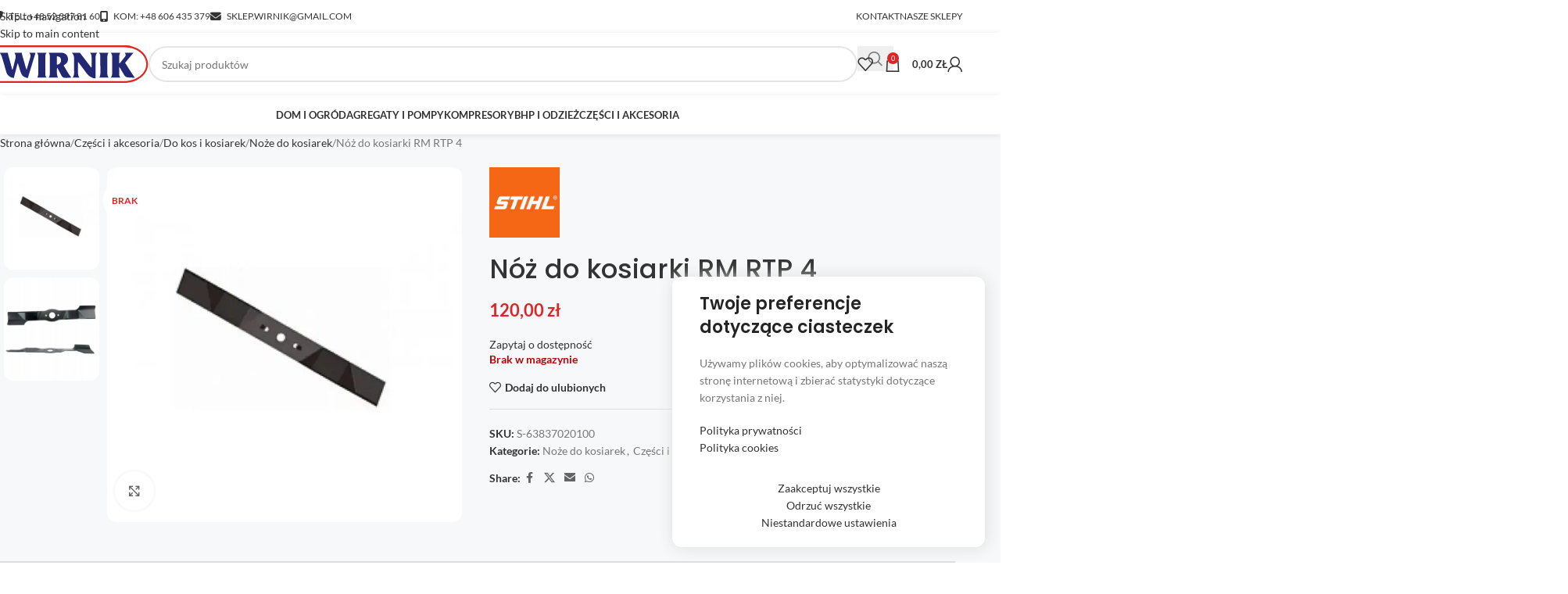

--- FILE ---
content_type: text/html; charset=UTF-8
request_url: https://wirnik.com/produkt/2121/noz-do-kosiarki-rm-rtp-4/
body_size: 34232
content:
<!DOCTYPE html>
<html lang="pl-PL" prefix="og: https://ogp.me/ns#">
<head>
	<meta charset="UTF-8">
	<link rel="profile" href="https://gmpg.org/xfn/11">
	<link rel="pingback" href="https://wirnik.com/xmlrpc.php">

	
<!-- Google Tag Manager for WordPress by gtm4wp.com -->
<script data-cfasync="false" data-pagespeed-no-defer>
	var gtm4wp_datalayer_name = "dataLayer";
	var dataLayer = dataLayer || [];
	const gtm4wp_use_sku_instead = 1;
	const gtm4wp_currency = 'PLN';
	const gtm4wp_product_per_impression = 10;
	const gtm4wp_clear_ecommerce = false;
	const gtm4wp_datalayer_max_timeout = 2000;
</script>
<!-- End Google Tag Manager for WordPress by gtm4wp.com -->
<!-- Optymalizacja wyszukiwarek według Rank Math - https://rankmath.com/ -->
<title>Nóż Do Kosiarki RM RTP 4 - Wirnik</title>
<meta name="description" content="Nóż może się różnić od tego, który jest pokazany na zdjęciu."/>
<meta name="robots" content="follow, index, max-snippet:-1, max-video-preview:-1, max-image-preview:large"/>
<link rel="canonical" href="https://wirnik.com/produkt/2121/noz-do-kosiarki-rm-rtp-4/" />
<meta property="og:locale" content="pl_PL" />
<meta property="og:type" content="product" />
<meta property="og:title" content="Nóż Do Kosiarki RM RTP 4 - Wirnik" />
<meta property="og:description" content="Nóż może się różnić od tego, który jest pokazany na zdjęciu." />
<meta property="og:url" content="https://wirnik.com/produkt/2121/noz-do-kosiarki-rm-rtp-4/" />
<meta property="og:site_name" content="Wirnik" />
<meta property="og:updated_time" content="2025-09-17T15:57:08+02:00" />
<meta property="og:image" content="https://wirnik.com/wp-content/uploads/e3b06ea9d3bb77b33499a4fbc6b5af1a.webp" />
<meta property="og:image:secure_url" content="https://wirnik.com/wp-content/uploads/e3b06ea9d3bb77b33499a4fbc6b5af1a.webp" />
<meta property="og:image:width" content="700" />
<meta property="og:image:height" content="700" />
<meta property="og:image:alt" content="Nóż do kosiarki RM RTP 4" />
<meta property="og:image:type" content="image/webp" />
<meta property="product:brand" content="Stihl" />
<meta property="product:price:amount" content="120" />
<meta property="product:price:currency" content="PLN" />
<meta name="twitter:card" content="summary_large_image" />
<meta name="twitter:title" content="Nóż Do Kosiarki RM RTP 4 - Wirnik" />
<meta name="twitter:description" content="Nóż może się różnić od tego, który jest pokazany na zdjęciu." />
<meta name="twitter:image" content="https://wirnik.com/wp-content/uploads/e3b06ea9d3bb77b33499a4fbc6b5af1a.webp" />
<meta name="twitter:label1" content="Cena" />
<meta name="twitter:data1" content="120,00&nbsp;&#122;&#322;" />
<meta name="twitter:label2" content="Dostępność" />
<meta name="twitter:data2" content="Brak w magazynie" />
<script type="application/ld+json" class="rank-math-schema">{"@context":"https://schema.org","@graph":[{"@type":"Place","@id":"https://wirnik.com/#place","address":{"@type":"PostalAddress","streetAddress":"Plac Niepodleg\u0142o\u015bci 3B","addressLocality":"Chojnice","addressRegion":"Pomorskie","postalCode":"89-600","addressCountry":"Poland"}},{"@type":["HardwareStore","Organization"],"@id":"https://wirnik.com/#organization","name":"Wirnik Marek \u0141angowski","url":"https://jaklan.pl","email":"sklep.wirnik@gmail.com","address":{"@type":"PostalAddress","streetAddress":"Plac Niepodleg\u0142o\u015bci 3B","addressLocality":"Chojnice","addressRegion":"Pomorskie","postalCode":"89-600","addressCountry":"Poland"},"openingHours":["Monday,Tuesday,Wednesday,Thursday,Friday 08:00-17:00","Saturday 08:00-13:00"],"location":{"@id":"https://wirnik.com/#place"},"telephone":"+48606435379"},{"@type":"WebSite","@id":"https://wirnik.com/#website","url":"https://wirnik.com","name":"Wirnik","publisher":{"@id":"https://wirnik.com/#organization"},"inLanguage":"pl-PL"},{"@type":"ImageObject","@id":"https://wirnik.com/wp-content/uploads/e3b06ea9d3bb77b33499a4fbc6b5af1a.webp","url":"https://wirnik.com/wp-content/uploads/e3b06ea9d3bb77b33499a4fbc6b5af1a.webp","width":"700","height":"700","inLanguage":"pl-PL"},{"@type":"BreadcrumbList","@id":"https://wirnik.com/produkt/2121/noz-do-kosiarki-rm-rtp-4/#breadcrumb","itemListElement":[{"@type":"ListItem","position":"1","item":{"@id":"https://wirnik.com/kategoria/czesci-i-akcesoria/do-kos-i-kosiarek/noze-do-kosiarek/","name":"No\u017ce do kosiarek"}},{"@type":"ListItem","position":"2","item":{"@id":"https://wirnik.com/produkt/2121/noz-do-kosiarki-rm-rtp-4/","name":"N\u00f3\u017c do kosiarki RM RTP 4"}}]},{"@type":"ItemPage","@id":"https://wirnik.com/produkt/2121/noz-do-kosiarki-rm-rtp-4/#webpage","url":"https://wirnik.com/produkt/2121/noz-do-kosiarki-rm-rtp-4/","name":"N\u00f3\u017c Do Kosiarki RM RTP 4 - Wirnik","datePublished":"2023-11-05T13:38:48+01:00","dateModified":"2025-09-17T15:57:08+02:00","isPartOf":{"@id":"https://wirnik.com/#website"},"primaryImageOfPage":{"@id":"https://wirnik.com/wp-content/uploads/e3b06ea9d3bb77b33499a4fbc6b5af1a.webp"},"inLanguage":"pl-PL","breadcrumb":{"@id":"https://wirnik.com/produkt/2121/noz-do-kosiarki-rm-rtp-4/#breadcrumb"}},{"@type":"Product","brand":{"@type":"Brand","name":"Stihl"},"name":"N\u00f3\u017c do kosiarki RM RTP 4 - Wirnik","description":"N\u00f3\u017c mo\u017ce si\u0119 r\u00f3\u017cni\u0107 od tego, kt\u00f3ry jest pokazany na zdj\u0119ciu.","sku":"S-63837020100","category":"Cz\u0119\u015bci i akcesoria &gt; Do kos i kosiarek &gt; No\u017ce do kosiarek","mainEntityOfPage":{"@id":"https://wirnik.com/produkt/2121/noz-do-kosiarki-rm-rtp-4/#webpage"},"image":[{"@type":"ImageObject","url":"https://wirnik.com/wp-content/uploads/e3b06ea9d3bb77b33499a4fbc6b5af1a.webp","height":"700","width":"700"},{"@type":"ImageObject","url":"https://wirnik.com/wp-content/uploads/2b99a0f22f2355b763fcdb08d7578753.webp","height":"700","width":"700"}],"offers":{"@type":"Offer","price":"120.00","priceCurrency":"PLN","priceValidUntil":"2027-12-31","availability":"https://schema.org/OutOfStock","itemCondition":"NewCondition","url":"https://wirnik.com/produkt/2121/noz-do-kosiarki-rm-rtp-4/","seller":{"@type":"Organization","@id":"https://wirnik.com/","name":"Wirnik","url":"https://wirnik.com","logo":""},"priceSpecification":{"price":"120","priceCurrency":"PLN","valueAddedTaxIncluded":"true"}},"additionalProperty":[{"@type":"PropertyValue","name":"pa_marka","value":"Stihl"}],"@id":"https://wirnik.com/produkt/2121/noz-do-kosiarki-rm-rtp-4/#richSnippet"}]}</script>
<!-- /Wtyczka Rank Math WordPress SEO -->

<link rel="alternate" type="application/rss+xml" title="Wirnik &raquo; Kanał z wpisami" href="https://wirnik.com/feed/" />
<link rel="alternate" type="application/rss+xml" title="Wirnik &raquo; Kanał z komentarzami" href="https://wirnik.com/comments/feed/" />
<link rel="alternate" title="oEmbed (JSON)" type="application/json+oembed" href="https://wirnik.com/wp-json/oembed/1.0/embed?url=https%3A%2F%2Fwirnik.com%2Fprodukt%2F2121%2Fnoz-do-kosiarki-rm-rtp-4%2F" />
<link rel="alternate" title="oEmbed (XML)" type="text/xml+oembed" href="https://wirnik.com/wp-json/oembed/1.0/embed?url=https%3A%2F%2Fwirnik.com%2Fprodukt%2F2121%2Fnoz-do-kosiarki-rm-rtp-4%2F&#038;format=xml" />
<style id='wp-img-auto-sizes-contain-inline-css' type='text/css'>
img:is([sizes=auto i],[sizes^="auto," i]){contain-intrinsic-size:3000px 1500px}
/*# sourceURL=wp-img-auto-sizes-contain-inline-css */
</style>
<style id='woocommerce-inline-inline-css' type='text/css'>
.woocommerce form .form-row .required { visibility: visible; }
/*# sourceURL=woocommerce-inline-inline-css */
</style>
<link rel='stylesheet' id='payu-gateway-css' href='https://wirnik.com/wp-content/plugins/woo-payu-payment-gateway/assets/css/payu-gateway.css?ver=2.9.0' type='text/css' media='all' />
<link rel='stylesheet' id='js_composer_front-css' href='https://wirnik.com/wp-content/plugins/js_composer/assets/css/js_composer.min.css?ver=8.7.2' type='text/css' media='all' />
<link rel='stylesheet' id='wd-style-base-css' href='https://wirnik.com/wp-content/themes/woodmart/css/parts/base.min.css?ver=8.3.8' type='text/css' media='all' />
<link rel='stylesheet' id='wd-helpers-wpb-elem-css' href='https://wirnik.com/wp-content/themes/woodmart/css/parts/helpers-wpb-elem.min.css?ver=8.3.8' type='text/css' media='all' />
<link rel='stylesheet' id='wd-wpbakery-base-css' href='https://wirnik.com/wp-content/themes/woodmart/css/parts/int-wpb-base.min.css?ver=8.3.8' type='text/css' media='all' />
<link rel='stylesheet' id='wd-wpbakery-base-deprecated-css' href='https://wirnik.com/wp-content/themes/woodmart/css/parts/int-wpb-base-deprecated.min.css?ver=8.3.8' type='text/css' media='all' />
<link rel='stylesheet' id='wd-int-wordfence-css' href='https://wirnik.com/wp-content/themes/woodmart/css/parts/int-wordfence.min.css?ver=8.3.8' type='text/css' media='all' />
<link rel='stylesheet' id='wd-woocommerce-base-css' href='https://wirnik.com/wp-content/themes/woodmart/css/parts/woocommerce-base.min.css?ver=8.3.8' type='text/css' media='all' />
<link rel='stylesheet' id='wd-mod-star-rating-css' href='https://wirnik.com/wp-content/themes/woodmart/css/parts/mod-star-rating.min.css?ver=8.3.8' type='text/css' media='all' />
<link rel='stylesheet' id='wd-woocommerce-block-notices-css' href='https://wirnik.com/wp-content/themes/woodmart/css/parts/woo-mod-block-notices.min.css?ver=8.3.8' type='text/css' media='all' />
<link rel='stylesheet' id='wd-woo-mod-quantity-css' href='https://wirnik.com/wp-content/themes/woodmart/css/parts/woo-mod-quantity.min.css?ver=8.3.8' type='text/css' media='all' />
<link rel='stylesheet' id='wd-woo-single-prod-el-base-css' href='https://wirnik.com/wp-content/themes/woodmart/css/parts/woo-single-prod-el-base.min.css?ver=8.3.8' type='text/css' media='all' />
<link rel='stylesheet' id='wd-woo-mod-stock-status-css' href='https://wirnik.com/wp-content/themes/woodmart/css/parts/woo-mod-stock-status.min.css?ver=8.3.8' type='text/css' media='all' />
<link rel='stylesheet' id='wd-woo-mod-shop-attributes-css' href='https://wirnik.com/wp-content/themes/woodmart/css/parts/woo-mod-shop-attributes.min.css?ver=8.3.8' type='text/css' media='all' />
<link rel='stylesheet' id='wd-opt-carousel-disable-css' href='https://wirnik.com/wp-content/themes/woodmart/css/parts/opt-carousel-disable.min.css?ver=8.3.8' type='text/css' media='all' />
<link rel='stylesheet' id='child-style-css' href='https://wirnik.com/wp-content/themes/woodmart-child/style.css?ver=8.3.8' type='text/css' media='all' />
<link rel='stylesheet' id='wd-header-base-css' href='https://wirnik.com/wp-content/themes/woodmart/css/parts/header-base.min.css?ver=8.3.8' type='text/css' media='all' />
<link rel='stylesheet' id='wd-mod-tools-css' href='https://wirnik.com/wp-content/themes/woodmart/css/parts/mod-tools.min.css?ver=8.3.8' type='text/css' media='all' />
<link rel='stylesheet' id='wd-header-search-css' href='https://wirnik.com/wp-content/themes/woodmart/css/parts/header-el-search.min.css?ver=8.3.8' type='text/css' media='all' />
<link rel='stylesheet' id='wd-header-search-form-css' href='https://wirnik.com/wp-content/themes/woodmart/css/parts/header-el-search-form.min.css?ver=8.3.8' type='text/css' media='all' />
<link rel='stylesheet' id='wd-wd-search-form-css' href='https://wirnik.com/wp-content/themes/woodmart/css/parts/wd-search-form.min.css?ver=8.3.8' type='text/css' media='all' />
<link rel='stylesheet' id='wd-wd-search-results-css' href='https://wirnik.com/wp-content/themes/woodmart/css/parts/wd-search-results.min.css?ver=8.3.8' type='text/css' media='all' />
<link rel='stylesheet' id='wd-wd-search-dropdown-css' href='https://wirnik.com/wp-content/themes/woodmart/css/parts/wd-search-dropdown.min.css?ver=8.3.8' type='text/css' media='all' />
<link rel='stylesheet' id='wd-header-elements-base-css' href='https://wirnik.com/wp-content/themes/woodmart/css/parts/header-el-base.min.css?ver=8.3.8' type='text/css' media='all' />
<link rel='stylesheet' id='wd-header-cart-css' href='https://wirnik.com/wp-content/themes/woodmart/css/parts/header-el-cart.min.css?ver=8.3.8' type='text/css' media='all' />
<link rel='stylesheet' id='wd-widget-shopping-cart-css' href='https://wirnik.com/wp-content/themes/woodmart/css/parts/woo-widget-shopping-cart.min.css?ver=8.3.8' type='text/css' media='all' />
<link rel='stylesheet' id='wd-widget-product-list-css' href='https://wirnik.com/wp-content/themes/woodmart/css/parts/woo-widget-product-list.min.css?ver=8.3.8' type='text/css' media='all' />
<link rel='stylesheet' id='wd-woo-mod-login-form-css' href='https://wirnik.com/wp-content/themes/woodmart/css/parts/woo-mod-login-form.min.css?ver=8.3.8' type='text/css' media='all' />
<link rel='stylesheet' id='wd-header-my-account-css' href='https://wirnik.com/wp-content/themes/woodmart/css/parts/header-el-my-account.min.css?ver=8.3.8' type='text/css' media='all' />
<link rel='stylesheet' id='wd-header-cart-side-css' href='https://wirnik.com/wp-content/themes/woodmart/css/parts/header-el-cart-side.min.css?ver=8.3.8' type='text/css' media='all' />
<link rel='stylesheet' id='wd-header-mobile-nav-dropdown-css' href='https://wirnik.com/wp-content/themes/woodmart/css/parts/header-el-mobile-nav-dropdown.min.css?ver=8.3.8' type='text/css' media='all' />
<link rel='stylesheet' id='wd-shop-title-categories-css' href='https://wirnik.com/wp-content/themes/woodmart/css/parts/woo-categories-loop-nav.min.css?ver=8.3.8' type='text/css' media='all' />
<link rel='stylesheet' id='wd-woo-single-prod-predefined-css' href='https://wirnik.com/wp-content/themes/woodmart/css/parts/woo-single-prod-predefined.min.css?ver=8.3.8' type='text/css' media='all' />
<link rel='stylesheet' id='wd-woo-single-prod-and-quick-view-predefined-css' href='https://wirnik.com/wp-content/themes/woodmart/css/parts/woo-single-prod-and-quick-view-predefined.min.css?ver=8.3.8' type='text/css' media='all' />
<link rel='stylesheet' id='wd-woo-single-prod-el-tabs-predefined-css' href='https://wirnik.com/wp-content/themes/woodmart/css/parts/woo-single-prod-el-tabs-predefined.min.css?ver=8.3.8' type='text/css' media='all' />
<link rel='stylesheet' id='wd-woo-single-prod-opt-base-css' href='https://wirnik.com/wp-content/themes/woodmart/css/parts/woo-single-prod-opt-base.min.css?ver=8.3.8' type='text/css' media='all' />
<link rel='stylesheet' id='wd-woo-single-prod-el-gallery-css' href='https://wirnik.com/wp-content/themes/woodmart/css/parts/woo-single-prod-el-gallery.min.css?ver=8.3.8' type='text/css' media='all' />
<link rel='stylesheet' id='wd-woo-single-prod-el-gallery-opt-thumb-left-desktop-css' href='https://wirnik.com/wp-content/themes/woodmart/css/parts/woo-single-prod-el-gallery-opt-thumb-left-desktop.min.css?ver=8.3.8' type='text/css' media='all' />
<link rel='stylesheet' id='wd-swiper-css' href='https://wirnik.com/wp-content/themes/woodmart/css/parts/lib-swiper.min.css?ver=8.3.8' type='text/css' media='all' />
<link rel='stylesheet' id='wd-woo-mod-product-labels-css' href='https://wirnik.com/wp-content/themes/woodmart/css/parts/woo-mod-product-labels.min.css?ver=8.3.8' type='text/css' media='all' />
<link rel='stylesheet' id='wd-woo-mod-product-labels-round-css' href='https://wirnik.com/wp-content/themes/woodmart/css/parts/woo-mod-product-labels-round.min.css?ver=8.3.8' type='text/css' media='all' />
<link rel='stylesheet' id='wd-swiper-arrows-css' href='https://wirnik.com/wp-content/themes/woodmart/css/parts/lib-swiper-arrows.min.css?ver=8.3.8' type='text/css' media='all' />
<link rel='stylesheet' id='wd-photoswipe-css' href='https://wirnik.com/wp-content/themes/woodmart/css/parts/lib-photoswipe.min.css?ver=8.3.8' type='text/css' media='all' />
<link rel='stylesheet' id='wd-social-icons-css' href='https://wirnik.com/wp-content/themes/woodmart/css/parts/el-social-icons.min.css?ver=8.3.8' type='text/css' media='all' />
<link rel='stylesheet' id='wd-accordion-css' href='https://wirnik.com/wp-content/themes/woodmart/css/parts/el-accordion.min.css?ver=8.3.8' type='text/css' media='all' />
<link rel='stylesheet' id='wd-accordion-elem-wpb-css' href='https://wirnik.com/wp-content/themes/woodmart/css/parts/el-accordion-wpb-elem.min.css?ver=8.3.8' type='text/css' media='all' />
<link rel='stylesheet' id='wd-woo-opt-stretch-cont-css' href='https://wirnik.com/wp-content/themes/woodmart/css/parts/woo-opt-stretch-cont.min.css?ver=8.3.8' type='text/css' media='all' />
<link rel='stylesheet' id='wd-woo-opt-products-bg-css' href='https://wirnik.com/wp-content/themes/woodmart/css/parts/woo-opt-products-bg.min.css?ver=8.3.8' type='text/css' media='all' />
<link rel='stylesheet' id='wd-woo-opt-products-shadow-css' href='https://wirnik.com/wp-content/themes/woodmart/css/parts/woo-opt-products-shadow.min.css?ver=8.3.8' type='text/css' media='all' />
<link rel='stylesheet' id='wd-product-loop-css' href='https://wirnik.com/wp-content/themes/woodmart/css/parts/woo-product-loop.min.css?ver=8.3.8' type='text/css' media='all' />
<link rel='stylesheet' id='wd-product-loop-buttons-on-hover-css' href='https://wirnik.com/wp-content/themes/woodmart/css/parts/woo-product-loop-buttons-on-hover.min.css?ver=8.3.8' type='text/css' media='all' />
<link rel='stylesheet' id='wd-woo-mod-add-btn-replace-css' href='https://wirnik.com/wp-content/themes/woodmart/css/parts/woo-mod-add-btn-replace.min.css?ver=8.3.8' type='text/css' media='all' />
<link rel='stylesheet' id='wd-add-to-cart-popup-css' href='https://wirnik.com/wp-content/themes/woodmart/css/parts/woo-opt-add-to-cart-popup.min.css?ver=8.3.8' type='text/css' media='all' />
<link rel='stylesheet' id='wd-mfp-popup-css' href='https://wirnik.com/wp-content/themes/woodmart/css/parts/lib-magnific-popup.min.css?ver=8.3.8' type='text/css' media='all' />
<link rel='stylesheet' id='wd-mod-animations-transform-css' href='https://wirnik.com/wp-content/themes/woodmart/css/parts/mod-animations-transform.min.css?ver=8.3.8' type='text/css' media='all' />
<link rel='stylesheet' id='wd-mod-transform-css' href='https://wirnik.com/wp-content/themes/woodmart/css/parts/mod-transform.min.css?ver=8.3.8' type='text/css' media='all' />
<link rel='stylesheet' id='wd-widget-collapse-css' href='https://wirnik.com/wp-content/themes/woodmart/css/parts/opt-widget-collapse.min.css?ver=8.3.8' type='text/css' media='all' />
<link rel='stylesheet' id='wd-footer-base-css' href='https://wirnik.com/wp-content/themes/woodmart/css/parts/footer-base.min.css?ver=8.3.8' type='text/css' media='all' />
<link rel='stylesheet' id='wd-info-box-css' href='https://wirnik.com/wp-content/themes/woodmart/css/parts/el-info-box.min.css?ver=8.3.8' type='text/css' media='all' />
<link rel='stylesheet' id='wd-list-css' href='https://wirnik.com/wp-content/themes/woodmart/css/parts/el-list.min.css?ver=8.3.8' type='text/css' media='all' />
<link rel='stylesheet' id='wd-el-list-css' href='https://wirnik.com/wp-content/themes/woodmart/css/parts/el-list-wpb-elem.min.css?ver=8.3.8' type='text/css' media='all' />
<link rel='stylesheet' id='wd-mod-nav-menu-label-css' href='https://wirnik.com/wp-content/themes/woodmart/css/parts/mod-nav-menu-label.min.css?ver=8.3.8' type='text/css' media='all' />
<link rel='stylesheet' id='wd-scroll-top-css' href='https://wirnik.com/wp-content/themes/woodmart/css/parts/opt-scrolltotop.min.css?ver=8.3.8' type='text/css' media='all' />
<link rel='stylesheet' id='wd-text-block-css' href='https://wirnik.com/wp-content/themes/woodmart/css/parts/el-text-block.min.css?ver=8.3.8' type='text/css' media='all' />
<link rel='stylesheet' id='wd-button-css' href='https://wirnik.com/wp-content/themes/woodmart/css/parts/el-button.min.css?ver=8.3.8' type='text/css' media='all' />
<link rel='stylesheet' id='wd-bottom-toolbar-css' href='https://wirnik.com/wp-content/themes/woodmart/css/parts/opt-bottom-toolbar.min.css?ver=8.3.8' type='text/css' media='all' />
<script type="text/javascript" src="https://wirnik.com/wp-includes/js/jquery/jquery.min.js?ver=3.7.1" id="jquery-core-js"></script>
<script type="text/javascript" src="https://wirnik.com/wp-content/plugins/woocommerce/assets/js/jquery-blockui/jquery.blockUI.min.js?ver=2.7.0-wc.10.4.3" id="wc-jquery-blockui-js" data-wp-strategy="defer"></script>
<script type="text/javascript" id="wc-add-to-cart-js-extra">
/* <![CDATA[ */
var wc_add_to_cart_params = {"ajax_url":"/wp-admin/admin-ajax.php","wc_ajax_url":"/?wc-ajax=%%endpoint%%","i18n_view_cart":"Zobacz koszyk","cart_url":"https://wirnik.com/koszyk/","is_cart":"","cart_redirect_after_add":"no"};
//# sourceURL=wc-add-to-cart-js-extra
/* ]]> */
</script>
<script type="text/javascript" src="https://wirnik.com/wp-content/plugins/woocommerce/assets/js/frontend/add-to-cart.min.js?ver=10.4.3" id="wc-add-to-cart-js" data-wp-strategy="defer"></script>
<script type="text/javascript" src="https://wirnik.com/wp-content/plugins/woocommerce/assets/js/zoom/jquery.zoom.min.js?ver=1.7.21-wc.10.4.3" id="wc-zoom-js" defer="defer" data-wp-strategy="defer"></script>
<script type="text/javascript" id="wc-single-product-js-extra">
/* <![CDATA[ */
var wc_single_product_params = {"i18n_required_rating_text":"Prosz\u0119 wybra\u0107 ocen\u0119","i18n_rating_options":["1 z 5 gwiazdek","2 z 5 gwiazdek","3 z 5 gwiazdek","4 z 5 gwiazdek","5 z 5 gwiazdek"],"i18n_product_gallery_trigger_text":"Wy\u015bwietl pe\u0142noekranow\u0105 galeri\u0119 obrazk\u00f3w","review_rating_required":"yes","flexslider":{"rtl":false,"animation":"slide","smoothHeight":true,"directionNav":false,"controlNav":"thumbnails","slideshow":false,"animationSpeed":500,"animationLoop":false,"allowOneSlide":false},"zoom_enabled":"","zoom_options":[],"photoswipe_enabled":"","photoswipe_options":{"shareEl":false,"closeOnScroll":false,"history":false,"hideAnimationDuration":0,"showAnimationDuration":0},"flexslider_enabled":""};
//# sourceURL=wc-single-product-js-extra
/* ]]> */
</script>
<script type="text/javascript" src="https://wirnik.com/wp-content/plugins/woocommerce/assets/js/frontend/single-product.min.js?ver=10.4.3" id="wc-single-product-js" defer="defer" data-wp-strategy="defer"></script>
<script type="text/javascript" src="https://wirnik.com/wp-content/plugins/woocommerce/assets/js/js-cookie/js.cookie.min.js?ver=2.1.4-wc.10.4.3" id="wc-js-cookie-js" defer="defer" data-wp-strategy="defer"></script>
<script type="text/javascript" id="woocommerce-js-extra">
/* <![CDATA[ */
var woocommerce_params = {"ajax_url":"/wp-admin/admin-ajax.php","wc_ajax_url":"/?wc-ajax=%%endpoint%%","i18n_password_show":"Poka\u017c has\u0142o","i18n_password_hide":"Ukryj has\u0142o"};
//# sourceURL=woocommerce-js-extra
/* ]]> */
</script>
<script type="text/javascript" src="https://wirnik.com/wp-content/plugins/woocommerce/assets/js/frontend/woocommerce.min.js?ver=10.4.3" id="woocommerce-js" defer="defer" data-wp-strategy="defer"></script>
<script type="text/javascript" src="https://wirnik.com/wp-content/plugins/js_composer/assets/js/vendors/woocommerce-add-to-cart.js?ver=8.7.2" id="vc_woocommerce-add-to-cart-js-js"></script>
<script type="text/javascript" src="https://wirnik.com/wp-content/themes/woodmart/js/libs/device.min.js?ver=8.3.8" id="wd-device-library-js"></script>
<script type="text/javascript" src="https://wirnik.com/wp-content/themes/woodmart/js/scripts/global/scrollBar.min.js?ver=8.3.8" id="wd-scrollbar-js"></script>
<script></script><link rel="https://api.w.org/" href="https://wirnik.com/wp-json/" /><link rel="alternate" title="JSON" type="application/json" href="https://wirnik.com/wp-json/wp/v2/product/2121" /><link rel="EditURI" type="application/rsd+xml" title="RSD" href="https://wirnik.com/xmlrpc.php?rsd" />

<link rel='shortlink' href='https://wirnik.com/?p=2121' />

<!-- Google Tag Manager for WordPress by gtm4wp.com -->
<!-- GTM Container placement set to automatic -->
<script data-cfasync="false" data-pagespeed-no-defer>
	var dataLayer_content = {"pagePostType":"product","pagePostType2":"single-product","pagePostAuthor":"kubik128@gmail.com","cartContent":{"totals":{"applied_coupons":[],"discount_total":0,"subtotal":0,"total":0},"items":[]},"productRatingCounts":[],"productAverageRating":0,"productReviewCount":0,"productType":"simple","productIsVariable":0};
	dataLayer.push( dataLayer_content );
</script>
<script data-cfasync="false" data-pagespeed-no-defer>
		if (typeof gtag == "undefined") {
			function gtag(){dataLayer.push(arguments);}
		}

		gtag("consent", "default", {
			"analytics_storage": "denied",
			"ad_storage": "denied",
			"ad_user_data": "denied",
			"ad_personalization": "denied",
			"functionality_storage": "denied",
			"security_storage": "denied",
			"personalization_storage": "denied",
		});
</script>
<script data-cfasync="false" data-pagespeed-no-defer>
(function(w,d,s,l,i){w[l]=w[l]||[];w[l].push({'gtm.start':
new Date().getTime(),event:'gtm.js'});var f=d.getElementsByTagName(s)[0],
j=d.createElement(s),dl=l!='dataLayer'?'&l='+l:'';j.async=true;j.src=
'//www.googletagmanager.com/gtm.js?id='+i+dl;f.parentNode.insertBefore(j,f);
})(window,document,'script','dataLayer','GTM-MSBGJBWZ');
</script>
<!-- End Google Tag Manager for WordPress by gtm4wp.com --><!-- Google site verification - Google for WooCommerce -->
<meta name="google-site-verification" content="BlaW-QjVPzRrGPvWxW9ANmaTV_p5SuIgN52JNSFSMh0" />
<script>
if (localStorage.getItem('consentMode') !== null) {
  gtag('consent', 'update', JSON.parse(localStorage.getItem('consentMode')));
}

function getCookie(name) {
  const value = `; ${document.cookie}`;
  const parts = value.split(`; ${name}=`);
  if (parts.length === 2) return parts.pop().split(';').shift();
}
	
function setCookie(cname, cvalue, exdays) {
  const d = new Date();
  d.setTime(d.getTime() + exdays * 24 * 60 * 60 * 1000);
  let expires = 'expires=' + d.toUTCString();
  document.cookie = cname + '=' + cvalue + ';' + expires + ';path=/';
}

function setConsent(consent) {
  const consentMode = {
    functionality_storage: consent.necessary ? 'granted' : 'denied',
    security_storage: consent.necessary ? 'granted' : 'denied',
	analytics_storage: consent.analytics ? 'granted' : 'denied',
	personalization_storage: consent.personalization ? 'granted' : 'denied',
    ad_storage: consent.marketing ? 'granted' : 'denied',
	ad_user_data: consent.marketing ? 'granted' : 'denied',
	ad_personalization: consent.marketing ? 'granted' : 'denied'
  };
  gtag('consent', 'update', consentMode);
  localStorage.setItem('consentMode', JSON.stringify(consentMode));
}

function hide_cookie_banner() {
  document.getElementById('cookie-banner').style.display = 'none';
}

function show_cookie_banner() {
  document.getElementById('cookie-banner').style.display = 'flex';
}
	
function init_cookie_banner() {
	Array.from(document.getElementsByClassName('btn_cookies_custom')).forEach(
        element =>
          (element.onclick = function () {
            document
              .getElementById('cookie-banner-content')
              .classList.toggle('cookies_banner_hide');
            document
              .getElementById('cookies-preferences')
              .classList.toggle('cookies_banner_hide');
          })
      );

      Array.from(
        document.getElementsByClassName('btn_cookies_preferences_back')
      ).forEach(
        element =>
          (element.onclick = function () {
            document
              .getElementById('cookie-banner-content')
              .classList.toggle('cookies_banner_hide');
            document
              .getElementById('cookies-preferences')
              .classList.toggle('cookies_banner_hide');
          })
      );

      Array.from(document.getElementsByClassName('btn_cookies_accept')).forEach(
        element =>
          (element.onclick = function () {
            setCookie('consentMode_accepted', true, 365);
            setConsent({
              necessary: true,
              marketing: true,
              analytics: true,
              personalization: true,
            });
            hide_cookie_banner();
          })
      );

      Array.from(
        document.getElementsByClassName('btn_cookies_decline')
      ).forEach(
        element =>
          (element.onclick = function () {
            setCookie('consentMode_accepted', true, 30);
            setConsent({
              necessary: false,
              marketing: false,
              analytics: false,
              personalization: false,
            });
            hide_cookie_banner();
          })
      );

      Array.from(
        document.getElementsByClassName('btn_cookies_preferences_save')
      ).forEach(
        element =>
          (element.onclick = function () {
            const necessary =
              document.getElementById('consent-necessary').checked;
            const analytics =
              document.getElementById('consent-analytics').checked;
            const personalization = document.getElementById(
              'consent-personalization'
            ).checked;
            const marketing =
              document.getElementById('consent-marketing').checked;

            setCookie('consentMode_accepted', true, 365);
            setConsent({
              necessary: necessary,
              marketing: marketing,
              analytics: analytics,
              personalization: personalization,
            });
            hide_cookie_banner();
          })
      );
}

window.addEventListener(
  'DOMContentLoaded',
  function () {
    if (getCookie('consentMode_accepted') != 'true' || localStorage.getItem('consentMode') === null) {
		init_cookie_banner();
       show_cookie_banner();
     
    }
  },
  false
);

</script>
<meta name="facebook-domain-verification" content="7zlle3e597aegsas9xm4v30dhyv52b" />
					<meta name="viewport" content="width=device-width, initial-scale=1.0, maximum-scale=1.0, user-scalable=no">
										<noscript><style>.woocommerce-product-gallery{ opacity: 1 !important; }</style></noscript>
	<meta name="generator" content="Powered by WPBakery Page Builder - drag and drop page builder for WordPress."/>
<link rel="icon" href="https://wirnik.com/wp-content/uploads/cropped-favicon-32x32.png" sizes="32x32" />
<link rel="icon" href="https://wirnik.com/wp-content/uploads/cropped-favicon-192x192.png" sizes="192x192" />
<link rel="apple-touch-icon" href="https://wirnik.com/wp-content/uploads/cropped-favicon-180x180.png" />
<meta name="msapplication-TileImage" content="https://wirnik.com/wp-content/uploads/cropped-favicon-270x270.png" />
<style>.easypack_show_geowidget {
                                  background:  #FCC905 !important;
                                }</style><style>
		
		</style><noscript><style> .wpb_animate_when_almost_visible { opacity: 1; }</style></noscript>			<style id="wd-style-header_286320-css" data-type="wd-style-header_286320">
				:root{
	--wd-top-bar-h: 42px;
	--wd-top-bar-sm-h: .00001px;
	--wd-top-bar-sticky-h: .00001px;
	--wd-top-bar-brd-w: .00001px;

	--wd-header-general-h: 80px;
	--wd-header-general-sm-h: 60px;
	--wd-header-general-sticky-h: 60px;
	--wd-header-general-brd-w: .00001px;

	--wd-header-bottom-h: 50px;
	--wd-header-bottom-sm-h: .00001px;
	--wd-header-bottom-sticky-h: 40px;
	--wd-header-bottom-brd-w: .00001px;

	--wd-header-clone-h: .00001px;

	--wd-header-brd-w: calc(var(--wd-top-bar-brd-w) + var(--wd-header-general-brd-w) + var(--wd-header-bottom-brd-w));
	--wd-header-h: calc(var(--wd-top-bar-h) + var(--wd-header-general-h) + var(--wd-header-bottom-h) + var(--wd-header-brd-w));
	--wd-header-sticky-h: calc(var(--wd-top-bar-sticky-h) + var(--wd-header-general-sticky-h) + var(--wd-header-bottom-sticky-h) + var(--wd-header-clone-h) + var(--wd-header-brd-w));
	--wd-header-sm-h: calc(var(--wd-top-bar-sm-h) + var(--wd-header-general-sm-h) + var(--wd-header-bottom-sm-h) + var(--wd-header-brd-w));
}

.whb-top-bar .wd-dropdown {
	margin-top: 0px;
}

.whb-top-bar .wd-dropdown:after {
	height: 11px;
}


.whb-sticked .whb-general-header .wd-dropdown:not(.sub-sub-menu) {
	margin-top: 9px;
}

.whb-sticked .whb-general-header .wd-dropdown:not(.sub-sub-menu):after {
	height: 20px;
}




.whb-header-bottom .wd-dropdown {
	margin-top: 4px;
}

.whb-header-bottom .wd-dropdown:after {
	height: 15px;
}

.whb-sticked .whb-header-bottom .wd-dropdown:not(.sub-sub-menu) {
	margin-top: -1px;
}

.whb-sticked .whb-header-bottom .wd-dropdown:not(.sub-sub-menu):after {
	height: 10px;
}


		
.whb-top-bar {
	background-color: rgba(255, 255, 255, 1);
}

.whb-duljtjrl87kj7pmuut6b {
	--wd-form-brd-radius: 35px;
}
.whb-general-header {
	border-color: rgba(129, 129, 129, 0.2);border-bottom-width: 0px;border-bottom-style: solid;
}

.whb-header-bottom {
	border-color: rgba(129, 129, 129, 1);border-bottom-width: 0px;border-bottom-style: solid;
}
			</style>
						<style id="wd-style-theme_settings_default-css" data-type="wd-style-theme_settings_default">
				@font-face {
	font-weight: normal;
	font-style: normal;
	font-family: "woodmart-font";
	src: url("//wirnik.com/wp-content/themes/woodmart/fonts/woodmart-font-1-400.woff2?v=8.3.8") format("woff2");
	font-display:swap;
}

:root {
	--wd-text-font: "Lato Custom", Arial, Helvetica, sans-serif;
	--wd-text-font-weight: 400;
	--wd-text-color: #777777;
	--wd-text-font-size: 14px;
	--wd-title-font: "Poppins Custom", Arial, Helvetica, sans-serif;
	--wd-title-font-weight: 600;
	--wd-title-color: #242424;
	--wd-entities-title-font: "Poppins Custom", Arial, Helvetica, sans-serif;
	--wd-entities-title-font-weight: 500;
	--wd-entities-title-color: #333333;
	--wd-entities-title-color-hover: rgb(51 51 51 / 65%);
	--wd-alternative-font: "Lato Custom", Arial, Helvetica, sans-serif;
	--wd-widget-title-font: "Poppins Custom", Arial, Helvetica, sans-serif;
	--wd-widget-title-font-weight: 600;
	--wd-widget-title-transform: uppercase;
	--wd-widget-title-color: #333;
	--wd-widget-title-font-size: 16px;
	--wd-header-el-font: "Lato Custom", Arial, Helvetica, sans-serif;
	--wd-header-el-font-weight: 700;
	--wd-header-el-transform: uppercase;
	--wd-header-el-font-size: 13px;
	--wd-otl-style: dotted;
	--wd-otl-width: 2px;
	--wd-primary-color: rgb(220,38,38);
	--wd-alternative-color: rgb(36,43,116);
	--btn-default-bgcolor: rgb(220,38,38);
	--btn-default-bgcolor-hover: rgb(200,0,0);
	--btn-accented-bgcolor: rgb(220,38,38);
	--btn-accented-bgcolor-hover: rgb(200,0,0);
	--wd-form-brd-width: 2px;
	--notices-success-bg: #459647;
	--notices-success-color: #fff;
	--notices-warning-bg: #E0B252;
	--notices-warning-color: #fff;
	--wd-link-color: #333333;
	--wd-link-color-hover: #242424;
}
.wd-age-verify-wrap {
	--wd-popup-width: 500px;
}
.wd-popup.wd-promo-popup {
	background-color: #111111;
	background-image: none;
	background-repeat: no-repeat;
	background-size: contain;
	background-position: left center;
}
.wd-promo-popup-wrap {
	--wd-popup-width: 800px;
}
:is(.woodmart-archive-shop .wd-builder-off,.wd-wishlist-content,.related-and-upsells,.cart-collaterals,.wd-shop-product,.wd-fbt) .wd-products-with-bg, :is(.woodmart-archive-shop .wd-builder-off,.wd-wishlist-content,.related-and-upsells,.cart-collaterals,.wd-shop-product,.wd-fbt) .wd-products-with-bg :is(.wd-product,.wd-cat) {
	--wd-prod-bg:rgb(255,255,255);
	--wd-bordered-bg:rgb(255,255,255);
}
:is(.woodmart-woocommerce-layered-nav, .wd-product-category-filter) .wd-scroll-content {
	max-height: 223px;
}
.wd-page-title .wd-page-title-bg img {
	object-fit: cover;
	object-position: center center;
}
.wd-footer {
	background-color: #ffffff;
	background-image: none;
}
.page .wd-page-content {
	background-color: rgb(247,248,249);
	background-image: none;
}
.woodmart-archive-shop:not(.single-product) .wd-page-content {
	background-color: rgb(247,248,249);
	background-image: none;
}
.single-product .wd-page-content {
	background-color: rgb(247,248,249);
	background-image: none;
}
.woodmart-archive-blog .wd-page-content {
	background-color: rgb(247,248,249);
	background-image: none;
}
.single-post .wd-page-content {
	background-color: rgb(247,248,249);
	background-image: none;
}
.woodmart-archive-portfolio .wd-page-content {
	background-color: rgb(247,248,249);
	background-image: none;
}
.single-portfolio .wd-page-content {
	background-color: rgb(247,248,249);
	background-image: none;
}
html .woocommerce-mini-cart__buttons .btn-cart {
	color: rgb(255,255,255);
	background: rgb(220,38,38);
}
html .woocommerce-mini-cart__buttons .btn-cart:hover {
	color: rgb(255,255,255);
	background: rgb(200,0,0);
}
.product-labels .product-label.out-of-stock {
	color: rgb(220,38,38);
}
.mfp-wrap.wd-popup-quick-view-wrap {
	--wd-popup-width: 920px;
}
:root{
--wd-container-w: 1222px;
--wd-form-brd-radius: 35px;
--btn-default-color: #333;
--btn-default-color-hover: #333;
--btn-accented-color: #fff;
--btn-accented-color-hover: #fff;
--btn-default-brd-radius: 35px;
--btn-default-box-shadow: none;
--btn-default-box-shadow-hover: none;
--btn-accented-brd-radius: 35px;
--btn-accented-box-shadow: none;
--btn-accented-box-shadow-hover: none;
--wd-brd-radius: 12px;
}

@media (min-width: 1222px) {
[data-vc-full-width]:not([data-vc-stretch-content]),
:is(.vc_section, .vc_row).wd-section-stretch {
padding-left: calc((100vw - 1222px - var(--wd-sticky-nav-w) - var(--wd-scroll-w)) / 2);
padding-right: calc((100vw - 1222px - var(--wd-sticky-nav-w) - var(--wd-scroll-w)) / 2);
}
}


.wd-page-title {
background-color: rgb(0,0,0);
}

@font-face {
	font-family: "Lato Custom";
	src: url("//wirnik.com/wp-content/uploads/Lato-Regular.woff2") format("woff2"), 
url("//wirnik.com/wp-content/uploads/Lato-Regular.woff") format("woff");
	font-weight: 400;
	font-display:swap;
	font-style: normal;
}

@font-face {
	font-family: "Lato Custom";
	src: url("//wirnik.com/wp-content/uploads/Lato-Bold.woff2") format("woff2"), 
url("//wirnik.com/wp-content/uploads/Lato-Bold.woff") format("woff");
	font-weight: 700;
	font-display:swap;
	font-style: normal;
}

@font-face {
	font-family: "Poppins Custom";
	src: url("//wirnik.com/wp-content/uploads/Poppins-Medium.woff2") format("woff2"), 
url("//wirnik.com/wp-content/uploads/Poppins-Medium.woff") format("woff");
	font-weight: 500;
	font-display:swap;
	font-style: normal;
}

@font-face {
	font-family: "Poppins Custom";
	src: url("//wirnik.com/wp-content/uploads/Poppins-SemiBold.woff2") format("woff2"), 
url("//wirnik.com/wp-content/uploads/Poppins-SemiBold.woff") format("woff");
	font-weight: 600;
	font-display:swap;
	font-style: normal;
}

			</style>
			
		<!-- Global site tag (gtag.js) - Google Ads: AW-351728262 - Google for WooCommerce -->
		<script async src="https://www.googletagmanager.com/gtag/js?id=AW-351728262"></script>
		<script>
			window.dataLayer = window.dataLayer || [];
			function gtag() { dataLayer.push(arguments); }
			gtag( 'consent', 'default', {
				analytics_storage: 'denied',
				ad_storage: 'denied',
				ad_user_data: 'denied',
				ad_personalization: 'denied',
				region: ['AT', 'BE', 'BG', 'HR', 'CY', 'CZ', 'DK', 'EE', 'FI', 'FR', 'DE', 'GR', 'HU', 'IS', 'IE', 'IT', 'LV', 'LI', 'LT', 'LU', 'MT', 'NL', 'NO', 'PL', 'PT', 'RO', 'SK', 'SI', 'ES', 'SE', 'GB', 'CH'],
				wait_for_update: 500,
			} );
			gtag('js', new Date());
			gtag('set', 'developer_id.dOGY3NW', true);
			gtag("config", "AW-351728262", { "groups": "GLA", "send_page_view": false });		</script>

		<style id='global-styles-inline-css' type='text/css'>
:root{--wp--preset--aspect-ratio--square: 1;--wp--preset--aspect-ratio--4-3: 4/3;--wp--preset--aspect-ratio--3-4: 3/4;--wp--preset--aspect-ratio--3-2: 3/2;--wp--preset--aspect-ratio--2-3: 2/3;--wp--preset--aspect-ratio--16-9: 16/9;--wp--preset--aspect-ratio--9-16: 9/16;--wp--preset--color--black: #000000;--wp--preset--color--cyan-bluish-gray: #abb8c3;--wp--preset--color--white: #ffffff;--wp--preset--color--pale-pink: #f78da7;--wp--preset--color--vivid-red: #cf2e2e;--wp--preset--color--luminous-vivid-orange: #ff6900;--wp--preset--color--luminous-vivid-amber: #fcb900;--wp--preset--color--light-green-cyan: #7bdcb5;--wp--preset--color--vivid-green-cyan: #00d084;--wp--preset--color--pale-cyan-blue: #8ed1fc;--wp--preset--color--vivid-cyan-blue: #0693e3;--wp--preset--color--vivid-purple: #9b51e0;--wp--preset--gradient--vivid-cyan-blue-to-vivid-purple: linear-gradient(135deg,rgb(6,147,227) 0%,rgb(155,81,224) 100%);--wp--preset--gradient--light-green-cyan-to-vivid-green-cyan: linear-gradient(135deg,rgb(122,220,180) 0%,rgb(0,208,130) 100%);--wp--preset--gradient--luminous-vivid-amber-to-luminous-vivid-orange: linear-gradient(135deg,rgb(252,185,0) 0%,rgb(255,105,0) 100%);--wp--preset--gradient--luminous-vivid-orange-to-vivid-red: linear-gradient(135deg,rgb(255,105,0) 0%,rgb(207,46,46) 100%);--wp--preset--gradient--very-light-gray-to-cyan-bluish-gray: linear-gradient(135deg,rgb(238,238,238) 0%,rgb(169,184,195) 100%);--wp--preset--gradient--cool-to-warm-spectrum: linear-gradient(135deg,rgb(74,234,220) 0%,rgb(151,120,209) 20%,rgb(207,42,186) 40%,rgb(238,44,130) 60%,rgb(251,105,98) 80%,rgb(254,248,76) 100%);--wp--preset--gradient--blush-light-purple: linear-gradient(135deg,rgb(255,206,236) 0%,rgb(152,150,240) 100%);--wp--preset--gradient--blush-bordeaux: linear-gradient(135deg,rgb(254,205,165) 0%,rgb(254,45,45) 50%,rgb(107,0,62) 100%);--wp--preset--gradient--luminous-dusk: linear-gradient(135deg,rgb(255,203,112) 0%,rgb(199,81,192) 50%,rgb(65,88,208) 100%);--wp--preset--gradient--pale-ocean: linear-gradient(135deg,rgb(255,245,203) 0%,rgb(182,227,212) 50%,rgb(51,167,181) 100%);--wp--preset--gradient--electric-grass: linear-gradient(135deg,rgb(202,248,128) 0%,rgb(113,206,126) 100%);--wp--preset--gradient--midnight: linear-gradient(135deg,rgb(2,3,129) 0%,rgb(40,116,252) 100%);--wp--preset--font-size--small: 13px;--wp--preset--font-size--medium: 20px;--wp--preset--font-size--large: 36px;--wp--preset--font-size--x-large: 42px;--wp--preset--spacing--20: 0.44rem;--wp--preset--spacing--30: 0.67rem;--wp--preset--spacing--40: 1rem;--wp--preset--spacing--50: 1.5rem;--wp--preset--spacing--60: 2.25rem;--wp--preset--spacing--70: 3.38rem;--wp--preset--spacing--80: 5.06rem;--wp--preset--shadow--natural: 6px 6px 9px rgba(0, 0, 0, 0.2);--wp--preset--shadow--deep: 12px 12px 50px rgba(0, 0, 0, 0.4);--wp--preset--shadow--sharp: 6px 6px 0px rgba(0, 0, 0, 0.2);--wp--preset--shadow--outlined: 6px 6px 0px -3px rgb(255, 255, 255), 6px 6px rgb(0, 0, 0);--wp--preset--shadow--crisp: 6px 6px 0px rgb(0, 0, 0);}:where(body) { margin: 0; }.wp-site-blocks > .alignleft { float: left; margin-right: 2em; }.wp-site-blocks > .alignright { float: right; margin-left: 2em; }.wp-site-blocks > .aligncenter { justify-content: center; margin-left: auto; margin-right: auto; }:where(.is-layout-flex){gap: 0.5em;}:where(.is-layout-grid){gap: 0.5em;}.is-layout-flow > .alignleft{float: left;margin-inline-start: 0;margin-inline-end: 2em;}.is-layout-flow > .alignright{float: right;margin-inline-start: 2em;margin-inline-end: 0;}.is-layout-flow > .aligncenter{margin-left: auto !important;margin-right: auto !important;}.is-layout-constrained > .alignleft{float: left;margin-inline-start: 0;margin-inline-end: 2em;}.is-layout-constrained > .alignright{float: right;margin-inline-start: 2em;margin-inline-end: 0;}.is-layout-constrained > .aligncenter{margin-left: auto !important;margin-right: auto !important;}.is-layout-constrained > :where(:not(.alignleft):not(.alignright):not(.alignfull)){margin-left: auto !important;margin-right: auto !important;}body .is-layout-flex{display: flex;}.is-layout-flex{flex-wrap: wrap;align-items: center;}.is-layout-flex > :is(*, div){margin: 0;}body .is-layout-grid{display: grid;}.is-layout-grid > :is(*, div){margin: 0;}body{padding-top: 0px;padding-right: 0px;padding-bottom: 0px;padding-left: 0px;}a:where(:not(.wp-element-button)){text-decoration: none;}:root :where(.wp-element-button, .wp-block-button__link){background-color: #32373c;border-width: 0;color: #fff;font-family: inherit;font-size: inherit;font-style: inherit;font-weight: inherit;letter-spacing: inherit;line-height: inherit;padding-top: calc(0.667em + 2px);padding-right: calc(1.333em + 2px);padding-bottom: calc(0.667em + 2px);padding-left: calc(1.333em + 2px);text-decoration: none;text-transform: inherit;}.has-black-color{color: var(--wp--preset--color--black) !important;}.has-cyan-bluish-gray-color{color: var(--wp--preset--color--cyan-bluish-gray) !important;}.has-white-color{color: var(--wp--preset--color--white) !important;}.has-pale-pink-color{color: var(--wp--preset--color--pale-pink) !important;}.has-vivid-red-color{color: var(--wp--preset--color--vivid-red) !important;}.has-luminous-vivid-orange-color{color: var(--wp--preset--color--luminous-vivid-orange) !important;}.has-luminous-vivid-amber-color{color: var(--wp--preset--color--luminous-vivid-amber) !important;}.has-light-green-cyan-color{color: var(--wp--preset--color--light-green-cyan) !important;}.has-vivid-green-cyan-color{color: var(--wp--preset--color--vivid-green-cyan) !important;}.has-pale-cyan-blue-color{color: var(--wp--preset--color--pale-cyan-blue) !important;}.has-vivid-cyan-blue-color{color: var(--wp--preset--color--vivid-cyan-blue) !important;}.has-vivid-purple-color{color: var(--wp--preset--color--vivid-purple) !important;}.has-black-background-color{background-color: var(--wp--preset--color--black) !important;}.has-cyan-bluish-gray-background-color{background-color: var(--wp--preset--color--cyan-bluish-gray) !important;}.has-white-background-color{background-color: var(--wp--preset--color--white) !important;}.has-pale-pink-background-color{background-color: var(--wp--preset--color--pale-pink) !important;}.has-vivid-red-background-color{background-color: var(--wp--preset--color--vivid-red) !important;}.has-luminous-vivid-orange-background-color{background-color: var(--wp--preset--color--luminous-vivid-orange) !important;}.has-luminous-vivid-amber-background-color{background-color: var(--wp--preset--color--luminous-vivid-amber) !important;}.has-light-green-cyan-background-color{background-color: var(--wp--preset--color--light-green-cyan) !important;}.has-vivid-green-cyan-background-color{background-color: var(--wp--preset--color--vivid-green-cyan) !important;}.has-pale-cyan-blue-background-color{background-color: var(--wp--preset--color--pale-cyan-blue) !important;}.has-vivid-cyan-blue-background-color{background-color: var(--wp--preset--color--vivid-cyan-blue) !important;}.has-vivid-purple-background-color{background-color: var(--wp--preset--color--vivid-purple) !important;}.has-black-border-color{border-color: var(--wp--preset--color--black) !important;}.has-cyan-bluish-gray-border-color{border-color: var(--wp--preset--color--cyan-bluish-gray) !important;}.has-white-border-color{border-color: var(--wp--preset--color--white) !important;}.has-pale-pink-border-color{border-color: var(--wp--preset--color--pale-pink) !important;}.has-vivid-red-border-color{border-color: var(--wp--preset--color--vivid-red) !important;}.has-luminous-vivid-orange-border-color{border-color: var(--wp--preset--color--luminous-vivid-orange) !important;}.has-luminous-vivid-amber-border-color{border-color: var(--wp--preset--color--luminous-vivid-amber) !important;}.has-light-green-cyan-border-color{border-color: var(--wp--preset--color--light-green-cyan) !important;}.has-vivid-green-cyan-border-color{border-color: var(--wp--preset--color--vivid-green-cyan) !important;}.has-pale-cyan-blue-border-color{border-color: var(--wp--preset--color--pale-cyan-blue) !important;}.has-vivid-cyan-blue-border-color{border-color: var(--wp--preset--color--vivid-cyan-blue) !important;}.has-vivid-purple-border-color{border-color: var(--wp--preset--color--vivid-purple) !important;}.has-vivid-cyan-blue-to-vivid-purple-gradient-background{background: var(--wp--preset--gradient--vivid-cyan-blue-to-vivid-purple) !important;}.has-light-green-cyan-to-vivid-green-cyan-gradient-background{background: var(--wp--preset--gradient--light-green-cyan-to-vivid-green-cyan) !important;}.has-luminous-vivid-amber-to-luminous-vivid-orange-gradient-background{background: var(--wp--preset--gradient--luminous-vivid-amber-to-luminous-vivid-orange) !important;}.has-luminous-vivid-orange-to-vivid-red-gradient-background{background: var(--wp--preset--gradient--luminous-vivid-orange-to-vivid-red) !important;}.has-very-light-gray-to-cyan-bluish-gray-gradient-background{background: var(--wp--preset--gradient--very-light-gray-to-cyan-bluish-gray) !important;}.has-cool-to-warm-spectrum-gradient-background{background: var(--wp--preset--gradient--cool-to-warm-spectrum) !important;}.has-blush-light-purple-gradient-background{background: var(--wp--preset--gradient--blush-light-purple) !important;}.has-blush-bordeaux-gradient-background{background: var(--wp--preset--gradient--blush-bordeaux) !important;}.has-luminous-dusk-gradient-background{background: var(--wp--preset--gradient--luminous-dusk) !important;}.has-pale-ocean-gradient-background{background: var(--wp--preset--gradient--pale-ocean) !important;}.has-electric-grass-gradient-background{background: var(--wp--preset--gradient--electric-grass) !important;}.has-midnight-gradient-background{background: var(--wp--preset--gradient--midnight) !important;}.has-small-font-size{font-size: var(--wp--preset--font-size--small) !important;}.has-medium-font-size{font-size: var(--wp--preset--font-size--medium) !important;}.has-large-font-size{font-size: var(--wp--preset--font-size--large) !important;}.has-x-large-font-size{font-size: var(--wp--preset--font-size--x-large) !important;}
/*# sourceURL=global-styles-inline-css */
</style>
<link rel='stylesheet' id='vc_font_awesome_5_shims-css' href='https://wirnik.com/wp-content/plugins/js_composer/assets/lib/vendor/dist/@fortawesome/fontawesome-free/css/v4-shims.min.css?ver=8.7.2' type='text/css' media='all' />
<link rel='stylesheet' id='vc_font_awesome_6-css' href='https://wirnik.com/wp-content/plugins/js_composer/assets/lib/vendor/dist/@fortawesome/fontawesome-free/css/all.min.css?ver=8.7.2' type='text/css' media='all' />
</head>

<body class="wp-singular product-template-default single single-product postid-2121 wp-theme-woodmart wp-child-theme-woodmart-child theme-woodmart woocommerce woocommerce-page woocommerce-no-js wrapper-full-width  categories-accordion-on sticky-toolbar-on wpb-js-composer js-comp-ver-8.7.2 vc_responsive">
			<script type="text/javascript" id="wd-flicker-fix">// Flicker fix.</script>
<!-- GTM Container placement set to automatic -->
<!-- Google Tag Manager (noscript) -->
				<noscript><iframe src="https://www.googletagmanager.com/ns.html?id=GTM-MSBGJBWZ" height="0" width="0" style="display:none;visibility:hidden" aria-hidden="true"></iframe></noscript>
<!-- End Google Tag Manager (noscript) --><script type="text/javascript">
/* <![CDATA[ */
gtag("event", "page_view", {send_to: "GLA"});
/* ]]> */
</script>
		<div class="wd-skip-links">
								<a href="#menu-headermenu" class="wd-skip-navigation btn">
						Skip to navigation					</a>
								<a href="#main-content" class="wd-skip-content btn">
				Skip to main content			</a>
		</div>
			
	
	<div class="wd-page-wrapper website-wrapper">
									<header class="whb-header whb-header_286320 whb-sticky-shadow whb-scroll-stick whb-sticky-real">
					<div class="whb-main-header">
	
<div class="whb-row whb-top-bar whb-not-sticky-row whb-with-bg whb-without-border whb-color-dark whb-hidden-mobile whb-flex-flex-middle">
	<div class="container">
		<div class="whb-flex-row whb-top-bar-inner">
			<div class="whb-column whb-col-left whb-column5 whb-visible-lg">
	
<nav class="wd-header-nav wd-header-secondary-nav whb-6q20se5gc59fteoqj4kv text-left wd-full-height" role="navigation" aria-label="TopHeaderMenuLeft">
	<ul id="menu-topheadermenuleft" class="menu wd-nav wd-nav-header wd-nav-secondary wd-style-bordered wd-gap-s"><li id="menu-item-6467" class="menu-item menu-item-type-custom menu-item-object-custom menu-item-6467 item-level-0 menu-simple-dropdown wd-event-hover" ><a href="tel:+48%2052%20397%2081%2060" class="woodmart-nav-link"><span class="wd-nav-icon fa fa-fas fa fa-phone-alt"></span><span class="nav-link-text">Tel: +48 52 397 81 60</span></a></li>
<li id="menu-item-6468" class="menu-item menu-item-type-custom menu-item-object-custom menu-item-6468 item-level-0 menu-simple-dropdown wd-event-hover" ><a href="tel:+48%20606%20435%20379" class="woodmart-nav-link"><span class="wd-nav-icon fa fa-fa-solid fa-mobile"></span><span class="nav-link-text">Kom: +48 606 435 379</span></a></li>
<li id="menu-item-6469" class="menu-item menu-item-type-custom menu-item-object-custom menu-item-6469 item-level-0 menu-simple-dropdown wd-event-hover" ><a href="mailto:sklep.wirnik@gmail.com" class="woodmart-nav-link"><span class="wd-nav-icon fa fa-fa-solid fa-envelope"></span><span class="nav-link-text">sklep.wirnik@gmail.com</span></a></li>
</ul></nav>
</div>
<div class="whb-column whb-col-center whb-column6 whb-visible-lg whb-empty-column">
	</div>
<div class="whb-column whb-col-right whb-column7 whb-visible-lg">
	
<nav class="wd-header-nav wd-header-secondary-nav whb-ieofe1lwp9q4odov5q4f text-right" role="navigation" aria-label="TopHeaderMenuRight">
	<ul id="menu-topheadermenuright" class="menu wd-nav wd-nav-header wd-nav-secondary wd-style-separated wd-gap-s"><li id="menu-item-6473" class="menu-item menu-item-type-post_type menu-item-object-page menu-item-6473 item-level-0 menu-simple-dropdown wd-event-hover" ><a href="https://wirnik.com/kontakt/" class="woodmart-nav-link"><span class="nav-link-text">Kontakt</span></a></li>
<li id="menu-item-6472" class="menu-item menu-item-type-post_type menu-item-object-page menu-item-6472 item-level-0 menu-simple-dropdown wd-event-hover" ><a href="https://wirnik.com/nasze-sklepy/" class="woodmart-nav-link"><span class="nav-link-text">Nasze sklepy</span></a></li>
</ul></nav>
</div>
<div class="whb-column whb-col-mobile whb-column_mobile1 whb-hidden-lg whb-empty-column">
	</div>
		</div>
	</div>
</div>

<div class="whb-row whb-general-header whb-sticky-row whb-without-bg whb-without-border whb-color-dark whb-with-shadow whb-flex-flex-middle">
	<div class="container">
		<div class="whb-flex-row whb-general-header-inner">
			<div class="whb-column whb-col-left whb-column8 whb-visible-lg">
	<div class="site-logo whb-250rtwdwz5p8e5b7tpw0">
	<a href="https://wirnik.com/" class="wd-logo wd-main-logo" rel="home" aria-label="Site logo">
		<img width="1024" height="256" src="https://wirnik.com/wp-content/uploads/wirnik-logo-2.svg" class="attachment-full size-full" alt="" style="max-width:200px;" decoding="async" />	</a>
	</div>
</div>
<div class="whb-column whb-col-center whb-column9 whb-visible-lg">
	<div class="wd-search-form  wd-header-search-form wd-display-form whb-duljtjrl87kj7pmuut6b">

<form role="search" method="get" class="searchform  wd-style-default woodmart-ajax-search" action="https://wirnik.com/"  data-thumbnail="1" data-price="1" data-post_type="product" data-count="20" data-sku="0" data-symbols_count="3" data-include_cat_search="no" autocomplete="off">
	<input type="text" class="s" placeholder="Szukaj produktów" value="" name="s" aria-label="Szukaj" title="Szukaj produktów" required/>
	<input type="hidden" name="post_type" value="product">

	<span tabindex="0" aria-label="Wyczyść wyszukiwanie" class="wd-clear-search wd-role-btn wd-hide"></span>

	
	<button type="submit" class="searchsubmit">
		<span>
			Szukaj		</span>
			</button>
</form>

	<div class="wd-search-results-wrapper">
		<div class="wd-search-results wd-dropdown-results wd-dropdown wd-scroll">
			<div class="wd-scroll-content">
				
				
							</div>
		</div>
	</div>

</div>
</div>
<div class="whb-column whb-col-right whb-column10 whb-visible-lg">
	
<div class="wd-header-wishlist wd-tools-element wd-style-icon wd-with-count wd-design-2 whb-i8977fqp1lmve3hyjltf" title="Ulubione">
	<a href="https://wirnik.com/lista-zyczen/" title="Wishlist products">
		
			<span class="wd-tools-icon">
				
									<span class="wd-tools-count">
						0					</span>
							</span>

			<span class="wd-tools-text">
				Ulubione produkty			</span>

			</a>
</div>

<div class="wd-header-cart wd-tools-element wd-design-2 wd-event-hover wd-with-overlay whb-5u866sftq6yga790jxf3">
	<a href="https://wirnik.com/koszyk/" title="Twój koszyk">
		
			<span class="wd-tools-icon wd-icon-alt">
															<span class="wd-cart-number wd-tools-count">0 <span>element</span></span>
									</span>
			<span class="wd-tools-text">
				
										<span class="wd-cart-subtotal"><span class="woocommerce-Price-amount amount"><bdi>0,00&nbsp;<span class="woocommerce-Price-currencySymbol">&#122;&#322;</span></bdi></span></span>
					</span>

			</a>
			<div class="wd-dropdown wd-dropdown-cart">
			<div class="widget woocommerce widget_shopping_cart"><div class="widget_shopping_cart_content"></div></div>		</div>
	</div>
<div class="wd-header-my-account wd-tools-element wd-event-hover wd-design-1 wd-account-style-icon whb-2b8mjqhbtvxz16jtxdrd">
			<a href="https://wirnik.com/moje-konto/" title="Moje konto">
			
				<span class="wd-tools-icon">
									</span>
				<span class="wd-tools-text">
				Logowanie / Rejestracja			</span>

					</a>

			</div>
</div>
<div class="whb-column whb-mobile-left whb-column_mobile2 whb-hidden-lg">
	<div class="site-logo whb-g5z57bkgtznbk6v9pll5">
	<a href="https://wirnik.com/" class="wd-logo wd-main-logo" rel="home" aria-label="Site logo">
		<img width="1024" height="256" src="https://wirnik.com/wp-content/uploads/wirnik-logo-2.svg" class="attachment-full size-full" alt="" style="max-width:140px;" decoding="async" />	</a>
	</div>
</div>
<div class="whb-column whb-mobile-center whb-column_mobile3 whb-hidden-lg whb-empty-column">
	</div>
<div class="whb-column whb-mobile-right whb-column_mobile4 whb-hidden-lg">
	
<div class="wd-header-wishlist wd-tools-element wd-style-icon wd-with-count wd-design-2 whb-qswpcv1n08iyawubznd3" title="Ulubione">
	<a href="https://wirnik.com/lista-zyczen/" title="Wishlist products">
		
			<span class="wd-tools-icon">
				
									<span class="wd-tools-count">
						0					</span>
							</span>

			<span class="wd-tools-text">
				Ulubione produkty			</span>

			</a>
</div>

<div class="wd-header-cart wd-tools-element wd-design-5 cart-widget-opener whb-u6cx6mzhiof1qeysah9h">
	<a href="https://wirnik.com/koszyk/" title="Twój koszyk">
		
			<span class="wd-tools-icon wd-icon-alt">
															<span class="wd-cart-number wd-tools-count">0 <span>element</span></span>
									</span>
			<span class="wd-tools-text">
				
										<span class="wd-cart-subtotal"><span class="woocommerce-Price-amount amount"><bdi>0,00&nbsp;<span class="woocommerce-Price-currencySymbol">&#122;&#322;</span></bdi></span></span>
					</span>

			</a>
	</div>
<div class="wd-tools-element wd-header-mobile-nav wd-style-text wd-design-1 whb-wn5z894j1g5n0yp3eeuz">
	<a href="#" rel="nofollow" aria-label="Open mobile menu">
		
		<span class="wd-tools-icon">
					</span>

		<span class="wd-tools-text">Menu</span>

			</a>
</div></div>
		</div>
	</div>
</div>

<div class="whb-row whb-header-bottom whb-sticky-row whb-without-bg whb-without-border whb-color-dark whb-hidden-mobile whb-with-shadow whb-flex-flex-middle">
	<div class="container">
		<div class="whb-flex-row whb-header-bottom-inner">
			<div class="whb-column whb-col-left whb-column11 whb-visible-lg whb-empty-column">
	</div>
<div class="whb-column whb-col-center whb-column12 whb-visible-lg">
	<nav class="wd-header-nav wd-header-main-nav text-center wd-design-1 wd-with-overlay whb-tiueim5f5uazw1f1dm8r" role="navigation" aria-label="Nawigacja główna">
	<ul id="menu-headermenu" class="menu wd-nav wd-nav-header wd-nav-main wd-style-default wd-gap-m"><li id="menu-item-541" class="menu-item menu-item-type-taxonomy menu-item-object-product_cat menu-item-541 item-level-0 menu-mega-dropdown wd-event-hover menu-item-has-children" ><a href="https://wirnik.com/kategoria/dom-i-ogrod/" class="woodmart-nav-link"><span class="nav-link-text">Dom i ogród</span></a>
<div class="wd-dropdown-menu wd-dropdown wd-design-full-width color-scheme-dark">

<div class="container wd-entry-content">
<style data-type="vc_shortcodes-custom-css">.vc_custom_1698594218761{margin-bottom: 80px !important;}.vc_custom_1698594726487{padding-top: 0px !important;}@media (max-width: 1199px) {html .wd-rs-653e7da5d5356{margin-bottom:60px !important;}}@media (max-width: 767px) {html .wd-rs-653e7da5d5356{margin-bottom:40px !important;}}</style><div class="wpb-content-wrapper"><div class="vc_row wpb_row vc_row-fluid vc_custom_1698594218761 wd-rs-653e7da5d5356"><div class="wpb_column megamenu_row vc_column_container vc_col-sm-12 wd-rs-653e7f9ea3cb4"><div class="vc_column-inner vc_custom_1698594726487"><div class="wpb_wrapper">			<div id="wd-696f9394cefa6" class="wd-cats-element wd-rs-65d0ea3cdb395 wd-wpb">
				<div class=" text-left wd-nav-product-cat-wrap">
								
			
			<ul class="wd-nav-product-cat wd-active wd-nav wd-gap-m wd-style-underline hasno-product-count" >
														<li class="cat-item cat-item-20 "><a class="category-nav-link" href="https://wirnik.com/kategoria/dom-i-ogrod/kosiarki/" ><img width="96" height="96" src="https://wirnik.com/wp-content/uploads/cat_kosiarki.webp" class="wd-nav-img" alt="" decoding="async" srcset="https://wirnik.com/wp-content/uploads/cat_kosiarki.webp 500w, https://wirnik.com/wp-content/uploads/cat_kosiarki-300x300.webp 300w, https://wirnik.com/wp-content/uploads/cat_kosiarki-150x150.webp 150w" sizes="(max-width: 96px) 100vw, 96px" /><span class="nav-link-summary"><span class="nav-link-text">Kosiarki</span></span></a>
</li>
	<li class="cat-item cat-item-21 "><a class="category-nav-link" href="https://wirnik.com/kategoria/dom-i-ogrod/kosy-i-podkaszarki/" ><img width="96" height="96" src="https://wirnik.com/wp-content/uploads/cat_kosy.webp" class="wd-nav-img" alt="" decoding="async" srcset="https://wirnik.com/wp-content/uploads/cat_kosy.webp 500w, https://wirnik.com/wp-content/uploads/cat_kosy-300x300.webp 300w, https://wirnik.com/wp-content/uploads/cat_kosy-150x150.webp 150w" sizes="(max-width: 96px) 100vw, 96px" /><span class="nav-link-summary"><span class="nav-link-text">Kosy i podkaszarki</span></span></a>
</li>
	<li class="cat-item cat-item-23 "><a class="category-nav-link" href="https://wirnik.com/kategoria/dom-i-ogrod/roboty-koszace/" ><img width="96" height="96" src="https://wirnik.com/wp-content/uploads/cat_roboty_koszace.webp" class="wd-nav-img" alt="" decoding="async" srcset="https://wirnik.com/wp-content/uploads/cat_roboty_koszace.webp 500w, https://wirnik.com/wp-content/uploads/cat_roboty_koszace-300x300.webp 300w, https://wirnik.com/wp-content/uploads/cat_roboty_koszace-150x150.webp 150w" sizes="(max-width: 96px) 100vw, 96px" /><span class="nav-link-summary"><span class="nav-link-text">Roboty koszące</span></span></a>
</li>
	<li class="cat-item cat-item-22 "><a class="category-nav-link" href="https://wirnik.com/kategoria/dom-i-ogrod/pilarki-lancuchowe/" ><img width="96" height="96" src="https://wirnik.com/wp-content/uploads/cat_pilarki.webp" class="wd-nav-img" alt="" decoding="async" srcset="https://wirnik.com/wp-content/uploads/cat_pilarki.webp 500w, https://wirnik.com/wp-content/uploads/cat_pilarki-300x300.webp 300w, https://wirnik.com/wp-content/uploads/cat_pilarki-150x150.webp 150w" sizes="(max-width: 96px) 100vw, 96px" /><span class="nav-link-summary"><span class="nav-link-text">Pilarki łańcuchowe</span></span></a>
</li>
	<li class="cat-item cat-item-24 "><a class="category-nav-link" href="https://wirnik.com/kategoria/dom-i-ogrod/nozyce-do-zywoplotu/" ><img width="96" height="96" src="https://wirnik.com/wp-content/uploads/cat_nozyce_do_zywoplotu.webp" class="wd-nav-img" alt="" decoding="async" srcset="https://wirnik.com/wp-content/uploads/cat_nozyce_do_zywoplotu.webp 500w, https://wirnik.com/wp-content/uploads/cat_nozyce_do_zywoplotu-300x300.webp 300w, https://wirnik.com/wp-content/uploads/cat_nozyce_do_zywoplotu-150x150.webp 150w" sizes="(max-width: 96px) 100vw, 96px" /><span class="nav-link-summary"><span class="nav-link-text">Nożyce do żywopłotu</span></span></a>
</li>
	<li class="cat-item cat-item-25 "><a class="category-nav-link" href="https://wirnik.com/kategoria/dom-i-ogrod/narzedzia-ogrodnicze-reczne/" ><img width="96" height="96" src="https://wirnik.com/wp-content/uploads/cat_narzedzia_reczne.webp" class="wd-nav-img" alt="" decoding="async" srcset="https://wirnik.com/wp-content/uploads/cat_narzedzia_reczne.webp 500w, https://wirnik.com/wp-content/uploads/cat_narzedzia_reczne-300x300.webp 300w, https://wirnik.com/wp-content/uploads/cat_narzedzia_reczne-150x150.webp 150w" sizes="(max-width: 96px) 100vw, 96px" /><span class="nav-link-summary"><span class="nav-link-text">Narzędzia ogrodnicze ręczne</span></span></a>
</li>
	<li class="cat-item cat-item-26 "><a class="category-nav-link" href="https://wirnik.com/kategoria/dom-i-ogrod/opryskiwacze/" ><img width="96" height="96" src="https://wirnik.com/wp-content/uploads/cat_opryskiwacze.webp" class="wd-nav-img" alt="" decoding="async" srcset="https://wirnik.com/wp-content/uploads/cat_opryskiwacze.webp 500w, https://wirnik.com/wp-content/uploads/cat_opryskiwacze-300x300.webp 300w, https://wirnik.com/wp-content/uploads/cat_opryskiwacze-150x150.webp 150w" sizes="(max-width: 96px) 100vw, 96px" /><span class="nav-link-summary"><span class="nav-link-text">Opryskiwacze</span></span></a>
</li>
	<li class="cat-item cat-item-27 "><a class="category-nav-link" href="https://wirnik.com/kategoria/dom-i-ogrod/dmuchawy-i-odkurzacze/" ><img width="96" height="96" src="https://wirnik.com/wp-content/uploads/cat_dmuchawy.webp" class="wd-nav-img" alt="" decoding="async" srcset="https://wirnik.com/wp-content/uploads/cat_dmuchawy.webp 500w, https://wirnik.com/wp-content/uploads/cat_dmuchawy-300x300.webp 300w, https://wirnik.com/wp-content/uploads/cat_dmuchawy-150x150.webp 150w" sizes="(max-width: 96px) 100vw, 96px" /><span class="nav-link-summary"><span class="nav-link-text">Dmuchawy i odkurzacze</span></span></a>
</li>
	<li class="cat-item cat-item-123 "><a class="category-nav-link" href="https://wirnik.com/kategoria/dom-i-ogrod/podkrzesywarki/" ><img width="96" height="96" src="https://wirnik.com/wp-content/uploads/cat_podkrzesywarki.webp" class="wd-nav-img" alt="" decoding="async" srcset="https://wirnik.com/wp-content/uploads/cat_podkrzesywarki.webp 500w, https://wirnik.com/wp-content/uploads/cat_podkrzesywarki-300x300.webp 300w, https://wirnik.com/wp-content/uploads/cat_podkrzesywarki-150x150.webp 150w" sizes="(max-width: 96px) 100vw, 96px" /><span class="nav-link-summary"><span class="nav-link-text">Podkrzesywarki</span></span></a>
</li>
	<li class="cat-item cat-item-124 "><a class="category-nav-link" href="https://wirnik.com/kategoria/dom-i-ogrod/kombisystem/" ><img width="96" height="96" src="https://wirnik.com/wp-content/uploads/cat_kombisystem.webp" class="wd-nav-img" alt="" decoding="async" srcset="https://wirnik.com/wp-content/uploads/cat_kombisystem.webp 500w, https://wirnik.com/wp-content/uploads/cat_kombisystem-300x300.webp 300w, https://wirnik.com/wp-content/uploads/cat_kombisystem-150x150.webp 150w" sizes="(max-width: 96px) 100vw, 96px" /><span class="nav-link-summary"><span class="nav-link-text">KombiSystem</span></span></a>
</li>
	<li class="cat-item cat-item-162 "><a class="category-nav-link" href="https://wirnik.com/kategoria/dom-i-ogrod/versatool/" ><img width="96" height="96" src="https://wirnik.com/wp-content/uploads/cat_versatool.webp" class="wd-nav-img" alt="" decoding="async" srcset="https://wirnik.com/wp-content/uploads/cat_versatool.webp 500w, https://wirnik.com/wp-content/uploads/cat_versatool-300x300.webp 300w, https://wirnik.com/wp-content/uploads/cat_versatool-150x150.webp 150w" sizes="(max-width: 96px) 100vw, 96px" /><span class="nav-link-summary"><span class="nav-link-text">Versatool</span></span></a>
</li>
	<li class="cat-item cat-item-125 "><a class="category-nav-link" href="https://wirnik.com/kategoria/dom-i-ogrod/zamiatarki/" ><img width="96" height="96" src="https://wirnik.com/wp-content/uploads/cat_zamiatarki.webp" class="wd-nav-img" alt="" decoding="async" srcset="https://wirnik.com/wp-content/uploads/cat_zamiatarki.webp 500w, https://wirnik.com/wp-content/uploads/cat_zamiatarki-300x300.webp 300w, https://wirnik.com/wp-content/uploads/cat_zamiatarki-150x150.webp 150w" sizes="(max-width: 96px) 100vw, 96px" /><span class="nav-link-summary"><span class="nav-link-text">Zamiatarki</span></span></a>
</li>
	<li class="cat-item cat-item-29 "><a class="category-nav-link" href="https://wirnik.com/kategoria/dom-i-ogrod/glebogryzarki/" ><img width="96" height="96" src="https://wirnik.com/wp-content/uploads/cat_glebogryzarki.webp" class="wd-nav-img" alt="" decoding="async" srcset="https://wirnik.com/wp-content/uploads/cat_glebogryzarki.webp 500w, https://wirnik.com/wp-content/uploads/cat_glebogryzarki-300x300.webp 300w, https://wirnik.com/wp-content/uploads/cat_glebogryzarki-150x150.webp 150w" sizes="(max-width: 96px) 100vw, 96px" /><span class="nav-link-summary"><span class="nav-link-text">Glebogryzarki</span></span></a>
</li>
	<li class="cat-item cat-item-132 "><a class="category-nav-link" href="https://wirnik.com/kategoria/dom-i-ogrod/traktory/" ><img width="96" height="96" src="https://wirnik.com/wp-content/uploads/cat_traktory.webp" class="wd-nav-img" alt="" decoding="async" srcset="https://wirnik.com/wp-content/uploads/cat_traktory.webp 500w, https://wirnik.com/wp-content/uploads/cat_traktory-300x300.webp 300w, https://wirnik.com/wp-content/uploads/cat_traktory-150x150.webp 150w" sizes="(max-width: 96px) 100vw, 96px" /><span class="nav-link-summary"><span class="nav-link-text">Traktory</span></span></a>
</li>
	<li class="cat-item cat-item-30 "><a class="category-nav-link" href="https://wirnik.com/kategoria/dom-i-ogrod/myjki-cisnieniowe/" ><img width="96" height="96" src="https://wirnik.com/wp-content/uploads/cat_myjki.webp" class="wd-nav-img" alt="" decoding="async" srcset="https://wirnik.com/wp-content/uploads/cat_myjki.webp 500w, https://wirnik.com/wp-content/uploads/cat_myjki-300x300.webp 300w, https://wirnik.com/wp-content/uploads/cat_myjki-150x150.webp 150w" sizes="(max-width: 96px) 100vw, 96px" /><span class="nav-link-summary"><span class="nav-link-text">Myjki ciśnieniowe</span></span></a>
</li>
	<li class="cat-item cat-item-28 "><a class="category-nav-link" href="https://wirnik.com/kategoria/dom-i-ogrod/odkurzacze/" ><img width="96" height="96" src="https://wirnik.com/wp-content/uploads/cat_odkurzace.webp" class="wd-nav-img" alt="" decoding="async" srcset="https://wirnik.com/wp-content/uploads/cat_odkurzace.webp 500w, https://wirnik.com/wp-content/uploads/cat_odkurzace-300x300.webp 300w, https://wirnik.com/wp-content/uploads/cat_odkurzace-150x150.webp 150w" sizes="(max-width: 96px) 100vw, 96px" /><span class="nav-link-summary"><span class="nav-link-text">Odkurzacze</span></span></a>
</li>
	<li class="cat-item cat-item-32 "><a class="category-nav-link" href="https://wirnik.com/kategoria/dom-i-ogrod/rozdrabniacze/" ><img width="96" height="96" src="https://wirnik.com/wp-content/uploads/cat_rozdrabniacze.webp" class="wd-nav-img" alt="" decoding="async" srcset="https://wirnik.com/wp-content/uploads/cat_rozdrabniacze.webp 500w, https://wirnik.com/wp-content/uploads/cat_rozdrabniacze-300x300.webp 300w, https://wirnik.com/wp-content/uploads/cat_rozdrabniacze-150x150.webp 150w" sizes="(max-width: 96px) 100vw, 96px" /><span class="nav-link-summary"><span class="nav-link-text">Rozdrabniacze</span></span></a>
</li>
	<li class="cat-item cat-item-35 "><a class="category-nav-link" href="https://wirnik.com/kategoria/dom-i-ogrod/wertykulatory/" ><img width="96" height="96" src="https://wirnik.com/wp-content/uploads/cat_wertykulatory.webp" class="wd-nav-img" alt="" decoding="async" srcset="https://wirnik.com/wp-content/uploads/cat_wertykulatory.webp 500w, https://wirnik.com/wp-content/uploads/cat_wertykulatory-300x300.webp 300w, https://wirnik.com/wp-content/uploads/cat_wertykulatory-150x150.webp 150w" sizes="(max-width: 96px) 100vw, 96px" /><span class="nav-link-summary"><span class="nav-link-text">Wertykulatory</span></span></a>
</li>
	<li class="cat-item cat-item-31 "><a class="category-nav-link" href="https://wirnik.com/kategoria/dom-i-ogrod/przecinarki/" ><img width="96" height="96" src="https://wirnik.com/wp-content/uploads/cat_przecinarki.webp" class="wd-nav-img" alt="" decoding="async" srcset="https://wirnik.com/wp-content/uploads/cat_przecinarki.webp 500w, https://wirnik.com/wp-content/uploads/cat_przecinarki-300x300.webp 300w, https://wirnik.com/wp-content/uploads/cat_przecinarki-150x150.webp 150w" sizes="(max-width: 96px) 100vw, 96px" /><span class="nav-link-summary"><span class="nav-link-text">Przecinarki</span></span></a>
</li>
							</ul>
						</div>
			</div>
			</div></div></div></div></div>
</div>

</div>
</li>
<li id="menu-item-3339" class="menu-item menu-item-type-taxonomy menu-item-object-product_cat menu-item-3339 item-level-0 menu-simple-dropdown wd-event-hover" ><a href="https://wirnik.com/kategoria/agregaty-i-pompy/" class="woodmart-nav-link"><span class="nav-link-text">Agregaty i Pompy</span></a></li>
<li id="menu-item-6521" class="menu-item menu-item-type-taxonomy menu-item-object-product_cat menu-item-6521 item-level-0 menu-mega-dropdown wd-event-hover menu-item-has-children" ><a href="https://wirnik.com/kategoria/kompresory/" class="woodmart-nav-link"><span class="nav-link-text">Kompresory</span></a>
<div class="wd-dropdown-menu wd-dropdown wd-design-full-width color-scheme-dark">

<div class="container wd-entry-content">
<style data-type="vc_shortcodes-custom-css">.vc_custom_1698594218761{margin-bottom: 80px !important;}.vc_custom_1698594726487{padding-top: 0px !important;}@media (max-width: 1199px) {html .wd-rs-653e7da5d5356{margin-bottom:60px !important;}}@media (max-width: 767px) {html .wd-rs-653e7da5d5356{margin-bottom:40px !important;}}</style><div class="wpb-content-wrapper"><div class="vc_row wpb_row vc_row-fluid vc_custom_1698594218761 wd-rs-653e7da5d5356"><div class="wpb_column megamenu_row vc_column_container vc_col-sm-12 wd-rs-653e7f9ea3cb4"><div class="vc_column-inner vc_custom_1698594726487"><div class="wpb_wrapper">			<div id="wd-696f9394d23f3" class="wd-cats-element wd-rs-65d0ea148468c wd-wpb">
				<div class=" text-left wd-nav-product-cat-wrap">
								
			
			<ul class="wd-nav-product-cat wd-active wd-nav wd-gap-m wd-style-underline hasno-product-count" >
														<li class="cat-item cat-item-372 "><a class="category-nav-link" href="https://wirnik.com/kategoria/kompresory/kompresory-tlokowe-standardowe/" ><img width="128" height="96" src="https://wirnik.com/wp-content/uploads/d12cb60d46f83779f2e7f4473b77d397.jpg" class="wd-nav-img" alt="" decoding="async" srcset="https://wirnik.com/wp-content/uploads/d12cb60d46f83779f2e7f4473b77d397.jpg 800w, https://wirnik.com/wp-content/uploads/d12cb60d46f83779f2e7f4473b77d397-768x576.jpg 768w, https://wirnik.com/wp-content/uploads/d12cb60d46f83779f2e7f4473b77d397-600x450.jpg 600w, https://wirnik.com/wp-content/uploads/d12cb60d46f83779f2e7f4473b77d397-150x113.jpg 150w" sizes="(max-width: 128px) 100vw, 128px" /><span class="nav-link-summary"><span class="nav-link-text">Standardowe</span></span></a>
</li>
							</ul>
						</div>
			</div>
			</div></div></div></div></div>
</div>

</div>
</li>
<li id="menu-item-540" class="menu-item menu-item-type-taxonomy menu-item-object-product_cat menu-item-540 item-level-0 menu-mega-dropdown wd-event-hover menu-item-has-children" ><a href="https://wirnik.com/kategoria/bhp-i-odziez/" class="woodmart-nav-link"><span class="nav-link-text">BHP i Odzież</span></a>
<div class="wd-dropdown-menu wd-dropdown wd-design-full-width color-scheme-dark">

<div class="container wd-entry-content">
<style data-type="vc_shortcodes-custom-css">.vc_custom_1698594218761{margin-bottom: 80px !important;}.vc_custom_1698594726487{padding-top: 0px !important;}@media (max-width: 1199px) {html .wd-rs-653e7da5d5356{margin-bottom:60px !important;}}@media (max-width: 767px) {html .wd-rs-653e7da5d5356{margin-bottom:40px !important;}}</style><div class="wpb-content-wrapper"><div class="vc_row wpb_row vc_row-fluid vc_custom_1698594218761 wd-rs-653e7da5d5356"><div class="wpb_column megamenu_row vc_column_container vc_col-sm-12 wd-rs-653e7f9ea3cb4"><div class="vc_column-inner vc_custom_1698594726487"><div class="wpb_wrapper">			<div id="wd-696f9394d2f8c" class="wd-cats-element wd-rs-65d0ea35b2ffc wd-wpb">
				<div class=" text-left wd-nav-product-cat-wrap">
								
			
			<ul class="wd-nav-product-cat wd-active wd-nav wd-gap-m wd-style-underline hasno-product-count" >
														<li class="cat-item cat-item-41 "><a class="category-nav-link" href="https://wirnik.com/kategoria/bhp-i-odziez/obuwie/" ><img width="96" height="96" src="https://wirnik.com/wp-content/uploads/cat_buty.webp" class="wd-nav-img" alt="" decoding="async" srcset="https://wirnik.com/wp-content/uploads/cat_buty.webp 500w, https://wirnik.com/wp-content/uploads/cat_buty-300x300.webp 300w, https://wirnik.com/wp-content/uploads/cat_buty-150x150.webp 150w" sizes="(max-width: 96px) 100vw, 96px" /><span class="nav-link-summary"><span class="nav-link-text">Obuwie</span></span></a>
</li>
	<li class="cat-item cat-item-40 "><a class="category-nav-link" href="https://wirnik.com/kategoria/bhp-i-odziez/rekawice/" ><img width="96" height="96" src="https://wirnik.com/wp-content/uploads/cat_rekawice.webp" class="wd-nav-img" alt="" decoding="async" srcset="https://wirnik.com/wp-content/uploads/cat_rekawice.webp 500w, https://wirnik.com/wp-content/uploads/cat_rekawice-300x300.webp 300w, https://wirnik.com/wp-content/uploads/cat_rekawice-150x150.webp 150w" sizes="(max-width: 96px) 100vw, 96px" /><span class="nav-link-summary"><span class="nav-link-text">Rękawice</span></span></a>
</li>
	<li class="cat-item cat-item-37 "><a class="category-nav-link" href="https://wirnik.com/kategoria/bhp-i-odziez/bluzy-i-kurtki/" ><img width="96" height="96" src="https://wirnik.com/wp-content/uploads/cat_kurtki.webp" class="wd-nav-img" alt="" decoding="async" srcset="https://wirnik.com/wp-content/uploads/cat_kurtki.webp 500w, https://wirnik.com/wp-content/uploads/cat_kurtki-300x300.webp 300w, https://wirnik.com/wp-content/uploads/cat_kurtki-150x150.webp 150w" sizes="(max-width: 96px) 100vw, 96px" /><span class="nav-link-summary"><span class="nav-link-text">Bluzy i kurtki</span></span></a>
</li>
	<li class="cat-item cat-item-43 "><a class="category-nav-link" href="https://wirnik.com/kategoria/bhp-i-odziez/spodnie/" ><img width="96" height="96" src="https://wirnik.com/wp-content/uploads/cat_spodnie.webp" class="wd-nav-img" alt="" decoding="async" srcset="https://wirnik.com/wp-content/uploads/cat_spodnie.webp 500w, https://wirnik.com/wp-content/uploads/cat_spodnie-300x300.webp 300w, https://wirnik.com/wp-content/uploads/cat_spodnie-150x150.webp 150w" sizes="(max-width: 96px) 100vw, 96px" /><span class="nav-link-summary"><span class="nav-link-text">Spodnie</span></span></a>
</li>
	<li class="cat-item cat-item-38 "><a class="category-nav-link" href="https://wirnik.com/kategoria/bhp-i-odziez/koszule/" ><img width="96" height="96" src="https://wirnik.com/wp-content/uploads/cat_koszule.webp" class="wd-nav-img" alt="" decoding="async" srcset="https://wirnik.com/wp-content/uploads/cat_koszule.webp 500w, https://wirnik.com/wp-content/uploads/cat_koszule-300x300.webp 300w, https://wirnik.com/wp-content/uploads/cat_koszule-150x150.webp 150w" sizes="(max-width: 96px) 100vw, 96px" /><span class="nav-link-summary"><span class="nav-link-text">Koszule</span></span></a>
</li>
	<li class="cat-item cat-item-42 "><a class="category-nav-link" href="https://wirnik.com/kategoria/bhp-i-odziez/kamizelki/" ><img width="96" height="96" src="https://wirnik.com/wp-content/uploads/cat_kamizelki.webp" class="wd-nav-img" alt="" decoding="async" srcset="https://wirnik.com/wp-content/uploads/cat_kamizelki.webp 500w, https://wirnik.com/wp-content/uploads/cat_kamizelki-300x300.webp 300w, https://wirnik.com/wp-content/uploads/cat_kamizelki-150x150.webp 150w" sizes="(max-width: 96px) 100vw, 96px" /><span class="nav-link-summary"><span class="nav-link-text">Kamizelki</span></span></a>
</li>
	<li class="cat-item cat-item-46 "><a class="category-nav-link" href="https://wirnik.com/kategoria/bhp-i-odziez/ochrona-glowy/" ><img width="96" height="96" src="https://wirnik.com/wp-content/uploads/cat_ochrona_glowy.webp" class="wd-nav-img" alt="" decoding="async" srcset="https://wirnik.com/wp-content/uploads/cat_ochrona_glowy.webp 500w, https://wirnik.com/wp-content/uploads/cat_ochrona_glowy-300x300.webp 300w, https://wirnik.com/wp-content/uploads/cat_ochrona_glowy-150x150.webp 150w" sizes="(max-width: 96px) 100vw, 96px" /><span class="nav-link-summary"><span class="nav-link-text">Ochrona głowy</span></span></a>
</li>
							</ul>
						</div>
			</div>
			</div></div></div></div></div>
</div>

</div>
</li>
<li id="menu-item-539" class="menu-item menu-item-type-taxonomy menu-item-object-product_cat current-product-ancestor current-menu-parent current-product-parent menu-item-539 item-level-0 menu-mega-dropdown wd-event-hover menu-item-has-children" ><a href="https://wirnik.com/kategoria/czesci-i-akcesoria/" class="woodmart-nav-link"><span class="nav-link-text">Części i akcesoria</span></a>
<div class="wd-dropdown-menu wd-dropdown wd-design-full-width color-scheme-dark">

<div class="container wd-entry-content">
<style data-type="vc_shortcodes-custom-css">.vc_custom_1698594218761{margin-bottom: 80px !important;}.vc_custom_1698594726487{padding-top: 0px !important;}@media (max-width: 1199px) {html .wd-rs-653e7da5d5356{margin-bottom:60px !important;}}@media (max-width: 767px) {html .wd-rs-653e7da5d5356{margin-bottom:40px !important;}}</style><div class="wpb-content-wrapper"><div class="vc_row wpb_row vc_row-fluid vc_custom_1698594218761 wd-rs-653e7da5d5356"><div class="wpb_column megamenu_row vc_column_container vc_col-sm-12 wd-rs-653e7f9ea3cb4"><div class="vc_column-inner vc_custom_1698594726487"><div class="wpb_wrapper">			<div id="wd-696f9394d469c" class="wd-cats-element wd-rs-65d0ea2835a2e wd-wpb">
				<div class=" text-left wd-nav-product-cat-wrap">
								
			
			<ul class="wd-nav-product-cat wd-active wd-nav wd-gap-m wd-style-underline hasno-product-count" >
														<li class="cat-item cat-item-296 "><a class="category-nav-link" href="https://wirnik.com/kategoria/czesci-i-akcesoria/akcesoria-stihl/" ><img width="96" height="96" src="https://wirnik.com/wp-content/uploads/cat_akcesoria_stihl.webp" class="wd-nav-img" alt="" decoding="async" srcset="https://wirnik.com/wp-content/uploads/cat_akcesoria_stihl.webp 500w, https://wirnik.com/wp-content/uploads/cat_akcesoria_stihl-300x300.webp 300w, https://wirnik.com/wp-content/uploads/cat_akcesoria_stihl-150x150.webp 150w" sizes="(max-width: 96px) 100vw, 96px" /><span class="nav-link-summary"><span class="nav-link-text">Akcesoria Stihl</span></span></a>
</li>
	<li class="cat-item cat-item-130 "><a class="category-nav-link" href="https://wirnik.com/kategoria/czesci-i-akcesoria/do-drewna/" ><img width="96" height="96" src="https://wirnik.com/wp-content/uploads/cat_do_drewna.webp" class="wd-nav-img" alt="" decoding="async" srcset="https://wirnik.com/wp-content/uploads/cat_do_drewna.webp 500w, https://wirnik.com/wp-content/uploads/cat_do_drewna-300x300.webp 300w, https://wirnik.com/wp-content/uploads/cat_do_drewna-150x150.webp 150w" sizes="(max-width: 96px) 100vw, 96px" /><span class="nav-link-summary"><span class="nav-link-text">Do drewna</span></span></a>
</li>
	<li class="cat-item cat-item-144 "><a class="category-nav-link" href="https://wirnik.com/kategoria/czesci-i-akcesoria/zestawy-serwisowe/" ><img width="96" height="96" src="https://wirnik.com/wp-content/uploads/cat_zestawy_serwisowe.webp" class="wd-nav-img" alt="" decoding="async" srcset="https://wirnik.com/wp-content/uploads/cat_zestawy_serwisowe.webp 500w, https://wirnik.com/wp-content/uploads/cat_zestawy_serwisowe-300x300.webp 300w, https://wirnik.com/wp-content/uploads/cat_zestawy_serwisowe-150x150.webp 150w" sizes="(max-width: 96px) 100vw, 96px" /><span class="nav-link-summary"><span class="nav-link-text">Zestawy Serwisowe</span></span></a>
</li>
	<li class="cat-item cat-item-103 "><a class="category-nav-link" href="https://wirnik.com/kategoria/czesci-i-akcesoria/akumulatory-i-ladowarki/" ><img width="96" height="96" src="https://wirnik.com/wp-content/uploads/cat_akumulatory.webp" class="wd-nav-img" alt="" decoding="async" srcset="https://wirnik.com/wp-content/uploads/cat_akumulatory.webp 500w, https://wirnik.com/wp-content/uploads/cat_akumulatory-300x300.webp 300w, https://wirnik.com/wp-content/uploads/cat_akumulatory-150x150.webp 150w" sizes="(max-width: 96px) 100vw, 96px" /><span class="nav-link-summary"><span class="nav-link-text">Akumulatory i ładowarki</span></span></a>
</li>
	<li class="cat-item cat-item-99 "><a class="category-nav-link" href="https://wirnik.com/kategoria/czesci-i-akcesoria/do-kos-i-kosiarek/" ><img width="96" height="96" src="https://wirnik.com/wp-content/uploads/cat_akcesoria_kosy_kosiarki.webp" class="wd-nav-img" alt="" decoding="async" srcset="https://wirnik.com/wp-content/uploads/cat_akcesoria_kosy_kosiarki.webp 500w, https://wirnik.com/wp-content/uploads/cat_akcesoria_kosy_kosiarki-300x300.webp 300w, https://wirnik.com/wp-content/uploads/cat_akcesoria_kosy_kosiarki-150x150.webp 150w" sizes="(max-width: 96px) 100vw, 96px" /><span class="nav-link-summary"><span class="nav-link-text">Do kos i kosiarek</span></span></a>
</li>
	<li class="cat-item cat-item-100 "><a class="category-nav-link" href="https://wirnik.com/kategoria/czesci-i-akcesoria/do-pilarek/" ><img width="96" height="96" src="https://wirnik.com/wp-content/uploads/cat_akcesoria_do_pilarek.webp" class="wd-nav-img" alt="" decoding="async" srcset="https://wirnik.com/wp-content/uploads/cat_akcesoria_do_pilarek.webp 500w, https://wirnik.com/wp-content/uploads/cat_akcesoria_do_pilarek-300x300.webp 300w, https://wirnik.com/wp-content/uploads/cat_akcesoria_do_pilarek-150x150.webp 150w" sizes="(max-width: 96px) 100vw, 96px" /><span class="nav-link-summary"><span class="nav-link-text">Do pilarek</span></span></a>
</li>
	<li class="cat-item cat-item-101 "><a class="category-nav-link" href="https://wirnik.com/kategoria/czesci-i-akcesoria/kanistry/" ><img width="96" height="96" src="https://wirnik.com/wp-content/uploads/cat_kanistry.webp" class="wd-nav-img" alt="" decoding="async" srcset="https://wirnik.com/wp-content/uploads/cat_kanistry.webp 500w, https://wirnik.com/wp-content/uploads/cat_kanistry-300x300.webp 300w, https://wirnik.com/wp-content/uploads/cat_kanistry-150x150.webp 150w" sizes="(max-width: 96px) 100vw, 96px" /><span class="nav-link-summary"><span class="nav-link-text">Kanistry</span></span></a>
</li>
	<li class="cat-item cat-item-102 "><a class="category-nav-link" href="https://wirnik.com/kategoria/czesci-i-akcesoria/smary-i-oleje/" ><img width="96" height="96" src="https://wirnik.com/wp-content/uploads/cat_smary_i_oleje.webp" class="wd-nav-img" alt="" decoding="async" srcset="https://wirnik.com/wp-content/uploads/cat_smary_i_oleje.webp 500w, https://wirnik.com/wp-content/uploads/cat_smary_i_oleje-300x300.webp 300w, https://wirnik.com/wp-content/uploads/cat_smary_i_oleje-150x150.webp 150w" sizes="(max-width: 96px) 100vw, 96px" /><span class="nav-link-summary"><span class="nav-link-text">Smary i oleje</span></span></a>
</li>
							</ul>
						</div>
			</div>
			</div></div></div></div></div>
</div>

</div>
</li>
</ul></nav>
</div>
<div class="whb-column whb-col-right whb-column13 whb-visible-lg whb-empty-column">
	</div>
<div class="whb-column whb-col-mobile whb-column_mobile5 whb-hidden-lg whb-empty-column">
	</div>
		</div>
	</div>
</div>
</div>
				</header>
			
								<div class="wd-page-content main-page-wrapper">
		
		
		<main id="main-content" class="wd-content-layout content-layout-wrapper wd-builder-off" role="main">
				

	<div class="wd-content-area site-content">
	
		
	
	<div class="single-breadcrumbs-wrapper">
		<div class="wd-grid-f container">
							<nav class="wd-breadcrumbs woocommerce-breadcrumb" aria-label="Breadcrumb">				<a href="https://wirnik.com">
					Strona główna				</a>
			<span class="wd-delimiter"></span>				<a href="https://wirnik.com/kategoria/czesci-i-akcesoria/">
					Części i akcesoria				</a>
			<span class="wd-delimiter"></span>				<a href="https://wirnik.com/kategoria/czesci-i-akcesoria/do-kos-i-kosiarek/">
					Do kos i kosiarek				</a>
			<span class="wd-delimiter"></span>				<a href="https://wirnik.com/kategoria/czesci-i-akcesoria/do-kos-i-kosiarek/noze-do-kosiarek/" class="wd-last-link">
					Noże do kosiarek				</a>
			<span class="wd-delimiter"></span>				<span class="wd-last">
					Nóż do kosiarki RM RTP 4				</span>
			</nav>			
					</div>
	</div>


<div id="product-2121" class="single-product-page single-product-content product-design-default tabs-location-standard tabs-type-accordion meta-location-add_to_cart reviews-location-tabs product-no-bg product type-product post-2121 status-publish first outofstock product_cat-noze-do-kosiarek product_cat-czesci-i-akcesoria has-post-thumbnail taxable shipping-taxable purchasable product-type-simple">

	<div class="container">

		<div class="woocommerce-notices-wrapper"></div>
		<div class="product-image-summary-wrap">
			
			<div class="product-image-summary" >
				<div class="product-image-summary-inner wd-grid-g" style="--wd-col-lg:12;--wd-gap-lg:30px;--wd-gap-sm:20px;">
					<div class="product-images wd-grid-col" style="--wd-col-lg:6;--wd-col-md:6;--wd-col-sm:12;">
						<div class="woocommerce-product-gallery woocommerce-product-gallery--with-images woocommerce-product-gallery--columns-4 images wd-has-thumb thumbs-position-left wd-thumbs-wrap images image-action-zoom">
	<div class="wd-carousel-container wd-gallery-images">
		<div class="wd-carousel-inner">

		<div class="product-labels labels-rounded"><span class="out-of-stock product-label">Brak</span></div>
		<figure class="woocommerce-product-gallery__wrapper wd-carousel wd-grid" style="--wd-col-lg:1;--wd-col-md:1;--wd-col-sm:1;">
			<div class="wd-carousel-wrap">

				<div class="wd-carousel-item"><figure data-thumb="https://wirnik.com/wp-content/uploads/e3b06ea9d3bb77b33499a4fbc6b5af1a-150x150.webp" data-thumb-alt="Nóż do kosiarki RM RTP 4 - obrazek 1" class="woocommerce-product-gallery__image"><a data-elementor-open-lightbox="no" href="https://wirnik.com/wp-content/uploads/e3b06ea9d3bb77b33499a4fbc6b5af1a.webp"><img width="600" height="600" src="https://wirnik.com/wp-content/uploads/e3b06ea9d3bb77b33499a4fbc6b5af1a-600x600.webp" class="wp-post-image wp-post-image" alt="Nóż do kosiarki RM RTP 4 - obrazek 1" title="e3b06ea9d3bb77b33499a4fbc6b5af1a.jpg" data-caption="" data-src="https://wirnik.com/wp-content/uploads/e3b06ea9d3bb77b33499a4fbc6b5af1a.webp" data-large_image="https://wirnik.com/wp-content/uploads/e3b06ea9d3bb77b33499a4fbc6b5af1a.webp" data-large_image_width="700" data-large_image_height="700" decoding="async" fetchpriority="high" srcset="https://wirnik.com/wp-content/uploads/e3b06ea9d3bb77b33499a4fbc6b5af1a-600x600.webp 600w, https://wirnik.com/wp-content/uploads/e3b06ea9d3bb77b33499a4fbc6b5af1a-300x300.webp 300w, https://wirnik.com/wp-content/uploads/e3b06ea9d3bb77b33499a4fbc6b5af1a-150x150.webp 150w, https://wirnik.com/wp-content/uploads/e3b06ea9d3bb77b33499a4fbc6b5af1a.webp 700w" sizes="(max-width: 600px) 100vw, 600px" /></a></figure></div>
						<div class="wd-carousel-item">
			<figure data-thumb="https://wirnik.com/wp-content/uploads/2b99a0f22f2355b763fcdb08d7578753-150x150.webp" data-thumb-alt="Nóż do kosiarki RM RTP 4 - obrazek 2" class="woocommerce-product-gallery__image">
				<a data-elementor-open-lightbox="no" href="https://wirnik.com/wp-content/uploads/2b99a0f22f2355b763fcdb08d7578753.webp">
					<img width="600" height="600" src="https://wirnik.com/wp-content/uploads/2b99a0f22f2355b763fcdb08d7578753-600x600.webp" class="" alt="Nóż do kosiarki RM RTP 4 - obrazek 2" title="2b99a0f22f2355b763fcdb08d7578753.jpg" data-caption="" data-src="https://wirnik.com/wp-content/uploads/2b99a0f22f2355b763fcdb08d7578753.webp" data-large_image="https://wirnik.com/wp-content/uploads/2b99a0f22f2355b763fcdb08d7578753.webp" data-large_image_width="700" data-large_image_height="700" decoding="async" srcset="https://wirnik.com/wp-content/uploads/2b99a0f22f2355b763fcdb08d7578753-600x600.webp 600w, https://wirnik.com/wp-content/uploads/2b99a0f22f2355b763fcdb08d7578753-300x300.webp 300w, https://wirnik.com/wp-content/uploads/2b99a0f22f2355b763fcdb08d7578753-150x150.webp 150w, https://wirnik.com/wp-content/uploads/2b99a0f22f2355b763fcdb08d7578753.webp 700w" sizes="(max-width: 600px) 100vw, 600px" />				</a>
			</figure>
		</div>
					</div>
		</figure>

					<div class="wd-nav-arrows wd-pos-sep wd-hover-1 wd-custom-style wd-icon-1">
			<div class="wd-btn-arrow wd-prev wd-disabled">
				<div class="wd-arrow-inner"></div>
			</div>
			<div class="wd-btn-arrow wd-next">
				<div class="wd-arrow-inner"></div>
			</div>
		</div>
		
					<div class="product-additional-galleries">
					<div class="wd-show-product-gallery-wrap wd-action-btn wd-style-icon-bg-text wd-gallery-btn"><a href="#" rel="nofollow" class="woodmart-show-product-gallery"><span>Kliknij aby powiększyć</span></a></div>
					</div>
		
		</div>

			</div>

					<div class="wd-carousel-container wd-gallery-thumb">
			<div class="wd-carousel-inner">
				<div class="wd-carousel wd-grid" style="--wd-col-lg:3;--wd-col-md:4;--wd-col-sm:3;">
					<div class="wd-carousel-wrap">
																													<div class="wd-carousel-item ">
									<img width="150" height="150" src="https://wirnik.com/wp-content/uploads/e3b06ea9d3bb77b33499a4fbc6b5af1a-150x150.webp" class="attachment-150x0 size-150x0" alt="Nóż do kosiarki RM RTP 4" decoding="async" srcset="https://wirnik.com/wp-content/uploads/e3b06ea9d3bb77b33499a4fbc6b5af1a-150x150.webp 150w, https://wirnik.com/wp-content/uploads/e3b06ea9d3bb77b33499a4fbc6b5af1a-600x600.webp 600w, https://wirnik.com/wp-content/uploads/e3b06ea9d3bb77b33499a4fbc6b5af1a-300x300.webp 300w, https://wirnik.com/wp-content/uploads/e3b06ea9d3bb77b33499a4fbc6b5af1a.webp 700w" sizes="(max-width: 150px) 100vw, 150px" />								</div>
																							<div class="wd-carousel-item ">
									<img width="150" height="150" src="https://wirnik.com/wp-content/uploads/2b99a0f22f2355b763fcdb08d7578753-150x150.webp" class="attachment-150x0 size-150x0" alt="Nóż do kosiarki RM RTP 4 - obrazek 2" decoding="async" srcset="https://wirnik.com/wp-content/uploads/2b99a0f22f2355b763fcdb08d7578753-150x150.webp 150w, https://wirnik.com/wp-content/uploads/2b99a0f22f2355b763fcdb08d7578753-600x600.webp 600w, https://wirnik.com/wp-content/uploads/2b99a0f22f2355b763fcdb08d7578753-300x300.webp 300w, https://wirnik.com/wp-content/uploads/2b99a0f22f2355b763fcdb08d7578753.webp 700w" sizes="(max-width: 150px) 100vw, 150px" />								</div>
																		</div>
				</div>

						<div class="wd-nav-arrows wd-thumb-nav wd-custom-style wd-pos-sep wd-icon-1">
			<div class="wd-btn-arrow wd-prev wd-disabled">
				<div class="wd-arrow-inner"></div>
			</div>
			<div class="wd-btn-arrow wd-next">
				<div class="wd-arrow-inner"></div>
			</div>
		</div>
					</div>
		</div>
	</div>
					</div>
					<div class="summary entry-summary text-left wd-grid-col" style="--wd-col-lg:6;--wd-col-md:6;--wd-col-sm:12;">
						<div class="summary-inner wd-set-mb reset-last-child">
							
							<div class="wd-product-brands">			<a href="https://wirnik.com/marka/stihl/">
				<img width="250" height="250" src="https://wirnik.com/wp-content/uploads/brand_stihl.webp" class="attachment-full size-full" alt="Stihl" title="Stihl" />			</a>
			</div>
<h1 class="product_title entry-title wd-entities-title">
	
	Nóż do kosiarki RM RTP 4
	</h1>
<p class="price"><span class="woocommerce-Price-amount amount"><bdi>120,00&nbsp;<span class="woocommerce-Price-currencySymbol">&#122;&#322;</span></bdi></span></p>
<a target="_blank" href="/kontakt?product-id=2121&product-name=N%C3%B3%C5%BC+do+kosiarki+RM+RTP+4" class="btn btn-color-primary btn-style-round btn-size-default">Zapytaj o dostępność</a>					<p class="stock out-of-stock wd-style-default">Brak w magazynie</p>
							<div class="wd-wishlist-btn wd-action-btn wd-style-text wd-wishlist-icon">
				<a class="" href="https://wirnik.com/lista-zyczen/" data-key="973ffd9af0" data-product-id="2121" rel="nofollow" data-added-text="Browse wishlist">
					<span class="wd-added-icon"></span>
					<span class="wd-action-text">Dodaj do ulubionych</span>
				</a>
			</div>
		
<div class="product_meta">
	
			
		<span class="sku_wrapper">
			<span class="meta-label">
				SKU:			</span>
			<span class="sku">
				S-63837020100			</span>
		</span>
	
			<span class="posted_in"><span class="meta-label">Kategorie:</span> <a href="https://wirnik.com/kategoria/czesci-i-akcesoria/do-kos-i-kosiarek/noze-do-kosiarek/" rel="tag">Noże do kosiarek</a><span class="meta-sep">,</span> <a href="https://wirnik.com/kategoria/czesci-i-akcesoria/" rel="tag">Części i akcesoria</a></span>	
				
	
	</div>
			<div
						class=" wd-social-icons  wd-style-default wd-size-small social-share wd-shape-circle product-share wd-layout-inline text-left">
				
									<span class="wd-label share-title">Share:</span>
				
									<a rel="noopener noreferrer nofollow" href="https://www.facebook.com/sharer/sharer.php?u=https://wirnik.com/produkt/2121/noz-do-kosiarki-rm-rtp-4/" target="_blank" class=" wd-social-icon social-facebook" aria-label="Facebook link społecznościowy">
						<span class="wd-icon"></span>
											</a>
				
									<a rel="noopener noreferrer nofollow" href="https://x.com/share?url=https://wirnik.com/produkt/2121/noz-do-kosiarki-rm-rtp-4/" target="_blank" class=" wd-social-icon social-twitter" aria-label="X social link">
						<span class="wd-icon"></span>
											</a>
				
				
									<a rel="noopener noreferrer nofollow" href="mailto:?subject=Sprawdź%20this%20https://wirnik.com/produkt/2121/noz-do-kosiarki-rm-rtp-4/" target="_blank" class=" wd-social-icon social-email" aria-label="Email link społecznościowy">
						<span class="wd-icon"></span>
											</a>
				
				
				
				
				
				
				
				
				
				
				
				
				
				
				
									<a rel="noopener noreferrer nofollow" href="https://api.whatsapp.com/send?text=https%3A%2F%2Fwirnik.com%2Fprodukt%2F2121%2Fnoz-do-kosiarki-rm-rtp-4%2F" target="_blank" class="wd-hide-md  wd-social-icon social-whatsapp" aria-label="WhatsApp link społecznościowy">
						<span class="wd-icon"></span>
											</a>

					<a rel="noopener noreferrer nofollow" href="whatsapp://send?text=https%3A%2F%2Fwirnik.com%2Fprodukt%2F2121%2Fnoz-do-kosiarki-rm-rtp-4%2F" target="_blank" class="wd-hide-lg  wd-social-icon social-whatsapp" aria-label="WhatsApp link społecznościowy">
						<span class="wd-icon"></span>
											</a>
				
				
				
				
				
				
				
				
			</div>

								</div>
					</div>
				</div>
			</div>

			
		</div>

		
	</div>

			<div class="product-tabs-wrapper">
			<div class="container product-tabs-inner">
				<div class="woocommerce-tabs wc-tabs-wrapper tabs-layout-accordion wd-opener-pos-right wd-opener-style-arrow wd-accordion wd-style-default" data-state="first" data-layout="accordion">
		
								<div class="wd-accordion-item">
				<div id="tab-item-title-description" class="wd-accordion-title tab-title-description wd-role-btn wd-active" data-accordion-index="description" tabindex="0">
					<div class="wd-accordion-title-text">
													<span>
								Opis							</span>
											</div>

					<span class="wd-accordion-opener"></span>
				</div>

				<div class="entry-content woocommerce-Tabs-panel woocommerce-Tabs-panel--description wd-active wd-scroll wd-accordion-content" id="tab-description" role="tabpanel" aria-labelledby="tab-title-description" data-accordion-index="description">
					<div class="wc-tab-inner wd-entry-content wd-scroll-content">
													

<p>Nóż do kosiarki RM 2 R i RM 2 RC, szerokość koszenia 46cm.<br />
Nóż do kosiarki RM 3 RT, szerokość koszenia 48cm.<br />
Nóż do kosiarki RM 4 RTP, szerokość koszenia 53cm.</p>
<p>Nóż może się różnić od tego, który jest pokazany na zdjęciu.</p>
											</div>
				</div>
			</div>

											<div class="wd-accordion-item">
				<div id="tab-item-title-additional_information" class="wd-accordion-title tab-title-additional_information wd-role-btn" data-accordion-index="additional_information" tabindex="0">
					<div class="wd-accordion-title-text">
													<span>
								Informacje dodatkowe							</span>
											</div>

					<span class="wd-accordion-opener"></span>
				</div>

				<div class="entry-content woocommerce-Tabs-panel woocommerce-Tabs-panel--additional_information wd-scroll wd-accordion-content wd-single-attrs wd-style-table" id="tab-additional_information" role="tabpanel" aria-labelledby="tab-title-additional_information" data-accordion-index="additional_information">
					<div class="wc-tab-inner wd-entry-content wd-scroll-content">
													

<table class="woocommerce-product-attributes shop_attributes" aria-label="Szczegóły produktu">
			
		<tr class="woocommerce-product-attributes-item woocommerce-product-attributes-item--attribute_pa_marka">
			<th class="woocommerce-product-attributes-item__label" scope="row">
				<span class="wd-attr-name">
										<span class="wd-attr-name-label">
						Marka					</span>
									</span>
			</th>
			<td class="woocommerce-product-attributes-item__value">
				<span class="wd-attr-term">
				<p><a href="https://wirnik.com/marka/stihl/" rel="tag">Stihl</a></p>

							</span>			</td>
		</tr>
	</table>
											</div>
				</div>
			</div>

					
			</div>
			</div>
		</div>
	
	
	<div class="container related-and-upsells">
					<div id="" class="wd-products-element wd-wpb with-title related-products">
			<h2 class="wd-el-title title element-title">Podobne produkty</h2>
		
					<div class="products wd-products  grid-columns-4 elements-grid wd-grid-g wd-stretch-cont-lg wd-stretch-cont-sm wd-products-with-bg wd-products-with-shadow" data-paged="1" data-atts="{&quot;slides_per_view&quot;:&quot;4&quot;,&quot;custom_sizes&quot;:false,&quot;post_type&quot;:&quot;ids&quot;,&quot;spacing&quot;:&quot;20&quot;,&quot;element_title&quot;:&quot;Podobne produkty&quot;,&quot;element_title_tag&quot;:&quot;h2&quot;,&quot;include&quot;:&quot;827,821,725,719&quot;,&quot;items_per_page&quot;:&quot;4&quot;,&quot;columns&quot;:&quot;4&quot;,&quot;products_bordered_grid&quot;:&quot;0&quot;,&quot;products_bordered_grid_style&quot;:&quot;inside&quot;,&quot;products_with_background&quot;:&quot;1&quot;,&quot;products_shadow&quot;:&quot;1&quot;,&quot;product_quantity&quot;:&quot;disable&quot;,&quot;query_post_type&quot;:[&quot;product&quot;,&quot;product_variation&quot;],&quot;wrapper_classes&quot;:&quot; related-products&quot;,&quot;force_not_ajax&quot;:&quot;no&quot;}" data-source="shortcode" data-columns="4" data-grid-gallery="" style="--wd-col-lg:4;--wd-col-md:4;--wd-col-sm:2;--wd-gap-lg:20px;--wd-gap-sm:10px;">
			<div class="wd-product wd-hover-buttons-on-hover wd-col product-grid-item product type-product post-827 status-publish last instock product_cat-czesci-i-akcesoria product_cat-do-pilarek product_cat-pilniki has-post-thumbnail taxable shipping-taxable purchasable product-type-simple" data-loop="1" data-id="827">
	
	
<div class="product-wrapper">
	<div class="product-element-top wd-quick-shop">
		<a href="https://wirnik.com/produkt/827/uchwyt/" class="product-image-link" tabindex="-1" aria-label="Uchwyt">
			<img width="300" height="300" src="https://wirnik.com/wp-content/uploads/e4014542e17d270f07282499c7cf0ccd-1-300x300.webp" class="attachment-woocommerce_thumbnail size-woocommerce_thumbnail" alt="" decoding="async" srcset="https://wirnik.com/wp-content/uploads/e4014542e17d270f07282499c7cf0ccd-1-300x300.webp 300w, https://wirnik.com/wp-content/uploads/e4014542e17d270f07282499c7cf0ccd-1-600x600.webp 600w, https://wirnik.com/wp-content/uploads/e4014542e17d270f07282499c7cf0ccd-1-150x150.webp 150w, https://wirnik.com/wp-content/uploads/e4014542e17d270f07282499c7cf0ccd-1.webp 700w" sizes="(max-width: 300px) 100vw, 300px" />		</a>

		
		<div class="wd-buttons wd-pos-r-t">
						<div class="wd-wishlist-btn wd-action-btn wd-style-icon wd-wishlist-icon">
				<a class="" href="https://wirnik.com/lista-zyczen/" data-key="973ffd9af0" data-product-id="827" rel="nofollow" data-added-text="Browse wishlist">
					<span class="wd-added-icon"></span>
					<span class="wd-action-text">Dodaj do ulubionych</span>
				</a>
			</div>
				</div>
	</div>

	<div class="product-element-bottom">

		<div class="wd-product-header">
			<h3 class="wd-entities-title"><a href="https://wirnik.com/produkt/827/uchwyt/">Uchwyt</a></h3>
					</div>

		
		<div class="wd-product-brands-links"><a href="https://wirnik.com/marka/stihl/">Stihl</a></div>
		
		<div class="wrap-price">
			
	<span class="price"><span class="woocommerce-Price-amount amount"><bdi>18,00&nbsp;<span class="woocommerce-Price-currencySymbol">&#122;&#322;</span></bdi></span></span>

					</div>

		<span class="gtm4wp_productdata" style="display:none; visibility:hidden;" data-gtm4wp_product_data="{&quot;internal_id&quot;:827,&quot;item_id&quot;:&quot;S-00008814503&quot;,&quot;item_name&quot;:&quot;Uchwyt&quot;,&quot;sku&quot;:&quot;S-00008814503&quot;,&quot;price&quot;:18,&quot;stocklevel&quot;:1,&quot;stockstatus&quot;:&quot;instock&quot;,&quot;google_business_vertical&quot;:&quot;retail&quot;,&quot;item_category&quot;:&quot;Pilniki&quot;,&quot;id&quot;:&quot;S-00008814503&quot;,&quot;item_brand&quot;:&quot;Stihl&quot;,&quot;productlink&quot;:&quot;https:\/\/wirnik.com\/produkt\/827\/uchwyt\/&quot;,&quot;item_list_name&quot;:&quot;Related Products&quot;,&quot;index&quot;:2,&quot;product_type&quot;:&quot;simple&quot;}"></span>
		
		
		
		<div class="wd-product-footer">
			<div class="wd-add-btn wd-add-btn-replace">
				<a href="/produkt/2121/noz-do-kosiarki-rm-rtp-4/?add-to-cart=827" aria-describedby="woocommerce_loop_add_to_cart_link_describedby_827" data-quantity="1" class="button product_type_simple add_to_cart_button ajax_add_to_cart add-to-cart-loop" data-product_id="827" data-product_sku="S-00008814503" aria-label="Dodaj do koszyka: &bdquo;Uchwyt&rdquo;" rel="nofollow" data-success_message="&ldquo;Uchwyt&rdquo; został dodany do twojego koszyka" role="button"><span>Dodaj do koszyka</span></a>	<span id="woocommerce_loop_add_to_cart_link_describedby_827" class="screen-reader-text">
			</span>
			</div>

						<div class="wd-action-buttons">
										<div class="quick-view wd-action-btn wd-style-icon wd-quick-view-icon wd-tooltip">
			<a
				href="https://wirnik.com/produkt/827/uchwyt/"
				class="open-quick-view quick-view-button"
				rel="nofollow"
				data-id="827"
				>Szybki podgląd</a>
		</div>
					</div>
					</div>
	</div>
</div>
</div>
<div class="wd-product wd-hover-buttons-on-hover wd-col product-grid-item product type-product post-719 status-publish first instock product_cat-bhp-i-odziez product_cat-czesci-i-akcesoria product_cat-do-kos-i-kosiarek product_cat-szelki has-post-thumbnail taxable shipping-taxable purchasable product-type-simple" data-loop="2" data-id="719">
	
	
<div class="product-wrapper">
	<div class="product-element-top wd-quick-shop">
		<a href="https://wirnik.com/produkt/719/pas-narzedziowy-skorzany-czarny/" class="product-image-link" tabindex="-1" aria-label="Pas narzędziowy skórzany czarny">
			<img width="300" height="300" src="https://wirnik.com/wp-content/uploads/e6c219833f636d26e7c225169659ae80-300x300.webp" class="attachment-woocommerce_thumbnail size-woocommerce_thumbnail" alt="" decoding="async" srcset="https://wirnik.com/wp-content/uploads/e6c219833f636d26e7c225169659ae80-300x300.webp 300w, https://wirnik.com/wp-content/uploads/e6c219833f636d26e7c225169659ae80-600x600.webp 600w, https://wirnik.com/wp-content/uploads/e6c219833f636d26e7c225169659ae80-150x150.webp 150w, https://wirnik.com/wp-content/uploads/e6c219833f636d26e7c225169659ae80-64x64.webp 64w, https://wirnik.com/wp-content/uploads/e6c219833f636d26e7c225169659ae80.webp 700w" sizes="(max-width: 300px) 100vw, 300px" />		</a>

		
		<div class="wd-buttons wd-pos-r-t">
						<div class="wd-wishlist-btn wd-action-btn wd-style-icon wd-wishlist-icon">
				<a class="" href="https://wirnik.com/lista-zyczen/" data-key="973ffd9af0" data-product-id="719" rel="nofollow" data-added-text="Browse wishlist">
					<span class="wd-added-icon"></span>
					<span class="wd-action-text">Dodaj do ulubionych</span>
				</a>
			</div>
				</div>
	</div>

	<div class="product-element-bottom">

		<div class="wd-product-header">
			<h3 class="wd-entities-title"><a href="https://wirnik.com/produkt/719/pas-narzedziowy-skorzany-czarny/">Pas narzędziowy skórzany czarny</a></h3>
					</div>

		
		<div class="wd-product-brands-links"><a href="https://wirnik.com/marka/stihl/">Stihl</a></div>
		
		<div class="wrap-price">
			
	<span class="price"><span class="woocommerce-Price-amount amount"><bdi>100,00&nbsp;<span class="woocommerce-Price-currencySymbol">&#122;&#322;</span></bdi></span></span>

					</div>

		<span class="gtm4wp_productdata" style="display:none; visibility:hidden;" data-gtm4wp_product_data="{&quot;internal_id&quot;:719,&quot;item_id&quot;:&quot;S-00008810602&quot;,&quot;item_name&quot;:&quot;Pas narz\u0119dziowy sk\u00f3rzany czarny&quot;,&quot;sku&quot;:&quot;S-00008810602&quot;,&quot;price&quot;:100,&quot;stocklevel&quot;:2,&quot;stockstatus&quot;:&quot;instock&quot;,&quot;google_business_vertical&quot;:&quot;retail&quot;,&quot;item_category&quot;:&quot;Szelki&quot;,&quot;id&quot;:&quot;S-00008810602&quot;,&quot;item_brand&quot;:&quot;Stihl&quot;,&quot;productlink&quot;:&quot;https:\/\/wirnik.com\/produkt\/719\/pas-narzedziowy-skorzany-czarny\/&quot;,&quot;item_list_name&quot;:&quot;Related Products&quot;,&quot;index&quot;:3,&quot;product_type&quot;:&quot;simple&quot;}"></span>
		
		
		
		<div class="wd-product-footer">
			<div class="wd-add-btn wd-add-btn-replace">
				<a href="/produkt/2121/noz-do-kosiarki-rm-rtp-4/?add-to-cart=719" aria-describedby="woocommerce_loop_add_to_cart_link_describedby_719" data-quantity="1" class="button product_type_simple add_to_cart_button ajax_add_to_cart add-to-cart-loop" data-product_id="719" data-product_sku="S-00008810602" aria-label="Dodaj do koszyka: &bdquo;Pas narzędziowy skórzany czarny&rdquo;" rel="nofollow" data-success_message="&ldquo;Pas narzędziowy skórzany czarny&rdquo; został dodany do twojego koszyka" role="button"><span>Dodaj do koszyka</span></a>	<span id="woocommerce_loop_add_to_cart_link_describedby_719" class="screen-reader-text">
			</span>
			</div>

						<div class="wd-action-buttons">
										<div class="quick-view wd-action-btn wd-style-icon wd-quick-view-icon wd-tooltip">
			<a
				href="https://wirnik.com/produkt/719/pas-narzedziowy-skorzany-czarny/"
				class="open-quick-view quick-view-button"
				rel="nofollow"
				data-id="719"
				>Szybki podgląd</a>
		</div>
					</div>
					</div>
	</div>
</div>
</div>
<div class="wd-product wd-hover-buttons-on-hover wd-col product-grid-item product type-product post-821 status-publish last instock product_cat-do-drewna product_cat-czesci-i-akcesoria has-post-thumbnail taxable shipping-taxable purchasable product-type-simple" data-loop="3" data-id="821">
	
	
<div class="product-wrapper">
	<div class="product-element-top wd-quick-shop">
		<a href="https://wirnik.com/produkt/821/dzwignia-obracak-76cm/" class="product-image-link" tabindex="-1" aria-label="Dźwignia-obracak 76cm">
			<img width="300" height="300" src="https://wirnik.com/wp-content/uploads/0fd61d8e7d5f2218bf927f8778da4e34-300x300.webp" class="attachment-woocommerce_thumbnail size-woocommerce_thumbnail" alt="" decoding="async" srcset="https://wirnik.com/wp-content/uploads/0fd61d8e7d5f2218bf927f8778da4e34-300x300.webp 300w, https://wirnik.com/wp-content/uploads/0fd61d8e7d5f2218bf927f8778da4e34-600x600.webp 600w, https://wirnik.com/wp-content/uploads/0fd61d8e7d5f2218bf927f8778da4e34-150x150.webp 150w, https://wirnik.com/wp-content/uploads/0fd61d8e7d5f2218bf927f8778da4e34-64x64.webp 64w, https://wirnik.com/wp-content/uploads/0fd61d8e7d5f2218bf927f8778da4e34.webp 700w" sizes="(max-width: 300px) 100vw, 300px" />		</a>

		
		<div class="wd-buttons wd-pos-r-t">
						<div class="wd-wishlist-btn wd-action-btn wd-style-icon wd-wishlist-icon">
				<a class="" href="https://wirnik.com/lista-zyczen/" data-key="973ffd9af0" data-product-id="821" rel="nofollow" data-added-text="Browse wishlist">
					<span class="wd-added-icon"></span>
					<span class="wd-action-text">Dodaj do ulubionych</span>
				</a>
			</div>
				</div>
	</div>

	<div class="product-element-bottom">

		<div class="wd-product-header">
			<h3 class="wd-entities-title"><a href="https://wirnik.com/produkt/821/dzwignia-obracak-76cm/">Dźwignia-obracak 76cm</a></h3>
					</div>

		
		<div class="wd-product-brands-links"><a href="https://wirnik.com/marka/stihl/">Stihl</a></div>
		
		<div class="wrap-price">
			
	<span class="price"><span class="woocommerce-Price-amount amount"><bdi>249,00&nbsp;<span class="woocommerce-Price-currencySymbol">&#122;&#322;</span></bdi></span></span>

					</div>

		<span class="gtm4wp_productdata" style="display:none; visibility:hidden;" data-gtm4wp_product_data="{&quot;internal_id&quot;:821,&quot;item_id&quot;:&quot;S-00008812701&quot;,&quot;item_name&quot;:&quot;D\u017awignia-obracak 76cm&quot;,&quot;sku&quot;:&quot;S-00008812701&quot;,&quot;price&quot;:249,&quot;stocklevel&quot;:1,&quot;stockstatus&quot;:&quot;instock&quot;,&quot;google_business_vertical&quot;:&quot;retail&quot;,&quot;item_category&quot;:&quot;Do drewna&quot;,&quot;id&quot;:&quot;S-00008812701&quot;,&quot;item_brand&quot;:&quot;Stihl&quot;,&quot;productlink&quot;:&quot;https:\/\/wirnik.com\/produkt\/821\/dzwignia-obracak-76cm\/&quot;,&quot;item_list_name&quot;:&quot;Related Products&quot;,&quot;index&quot;:4,&quot;product_type&quot;:&quot;simple&quot;}"></span>
		
		
		
		<div class="wd-product-footer">
			<div class="wd-add-btn wd-add-btn-replace">
				<a href="/produkt/2121/noz-do-kosiarki-rm-rtp-4/?add-to-cart=821" aria-describedby="woocommerce_loop_add_to_cart_link_describedby_821" data-quantity="1" class="button product_type_simple add_to_cart_button ajax_add_to_cart add-to-cart-loop" data-product_id="821" data-product_sku="S-00008812701" aria-label="Dodaj do koszyka: &bdquo;Dźwignia-obracak 76cm&rdquo;" rel="nofollow" data-success_message="&ldquo;Dźwignia-obracak 76cm&rdquo; został dodany do twojego koszyka" role="button"><span>Dodaj do koszyka</span></a>	<span id="woocommerce_loop_add_to_cart_link_describedby_821" class="screen-reader-text">
			</span>
			</div>

						<div class="wd-action-buttons">
										<div class="quick-view wd-action-btn wd-style-icon wd-quick-view-icon wd-tooltip">
			<a
				href="https://wirnik.com/produkt/821/dzwignia-obracak-76cm/"
				class="open-quick-view quick-view-button"
				rel="nofollow"
				data-id="821"
				>Szybki podgląd</a>
		</div>
					</div>
					</div>
	</div>
</div>
</div>
<div class="wd-product wd-hover-buttons-on-hover wd-col product-grid-item product type-product post-725 status-publish first instock product_cat-inne product_cat-czesci-i-akcesoria has-post-thumbnail taxable shipping-taxable purchasable product-type-simple" data-loop="4" data-id="725">
	
	
<div class="product-wrapper">
	<div class="product-element-top wd-quick-shop">
		<a href="https://wirnik.com/produkt/725/tasma-miernicza-20m/" class="product-image-link" tabindex="-1" aria-label="Taśma miernicza 20m">
			<img width="300" height="300" src="https://wirnik.com/wp-content/uploads/c98da18c14352bea6428712068b971c9-300x300.webp" class="attachment-woocommerce_thumbnail size-woocommerce_thumbnail" alt="" decoding="async" srcset="https://wirnik.com/wp-content/uploads/c98da18c14352bea6428712068b971c9-300x300.webp 300w, https://wirnik.com/wp-content/uploads/c98da18c14352bea6428712068b971c9-600x600.webp 600w, https://wirnik.com/wp-content/uploads/c98da18c14352bea6428712068b971c9-150x150.webp 150w, https://wirnik.com/wp-content/uploads/c98da18c14352bea6428712068b971c9.webp 700w" sizes="(max-width: 300px) 100vw, 300px" />		</a>

		
		<div class="wd-buttons wd-pos-r-t">
						<div class="wd-wishlist-btn wd-action-btn wd-style-icon wd-wishlist-icon">
				<a class="" href="https://wirnik.com/lista-zyczen/" data-key="973ffd9af0" data-product-id="725" rel="nofollow" data-added-text="Browse wishlist">
					<span class="wd-added-icon"></span>
					<span class="wd-action-text">Dodaj do ulubionych</span>
				</a>
			</div>
				</div>
	</div>

	<div class="product-element-bottom">

		<div class="wd-product-header">
			<h3 class="wd-entities-title"><a href="https://wirnik.com/produkt/725/tasma-miernicza-20m/">Taśma miernicza 20m</a></h3>
					</div>

		
		<div class="wd-product-brands-links"><a href="https://wirnik.com/marka/stihl/">Stihl</a></div>
		
		<div class="wrap-price">
			
	<span class="price"><span class="woocommerce-Price-amount amount"><bdi>269,00&nbsp;<span class="woocommerce-Price-currencySymbol">&#122;&#322;</span></bdi></span></span>

					</div>

		<span class="gtm4wp_productdata" style="display:none; visibility:hidden;" data-gtm4wp_product_data="{&quot;internal_id&quot;:725,&quot;item_id&quot;:&quot;S-00008810804&quot;,&quot;item_name&quot;:&quot;Ta\u015bma miernicza 20m&quot;,&quot;sku&quot;:&quot;S-00008810804&quot;,&quot;price&quot;:269,&quot;stocklevel&quot;:1,&quot;stockstatus&quot;:&quot;instock&quot;,&quot;google_business_vertical&quot;:&quot;retail&quot;,&quot;item_category&quot;:&quot;Cz\u0119\u015bci i akcesoria&quot;,&quot;id&quot;:&quot;S-00008810804&quot;,&quot;item_brand&quot;:&quot;Stihl&quot;,&quot;productlink&quot;:&quot;https:\/\/wirnik.com\/produkt\/725\/tasma-miernicza-20m\/&quot;,&quot;item_list_name&quot;:&quot;Related Products&quot;,&quot;index&quot;:5,&quot;product_type&quot;:&quot;simple&quot;}"></span>
		
		
		
		<div class="wd-product-footer">
			<div class="wd-add-btn wd-add-btn-replace">
				<a href="/produkt/2121/noz-do-kosiarki-rm-rtp-4/?add-to-cart=725" aria-describedby="woocommerce_loop_add_to_cart_link_describedby_725" data-quantity="1" class="button product_type_simple add_to_cart_button ajax_add_to_cart add-to-cart-loop" data-product_id="725" data-product_sku="S-00008810804" aria-label="Dodaj do koszyka: &bdquo;Taśma miernicza 20m&rdquo;" rel="nofollow" data-success_message="&ldquo;Taśma miernicza 20m&rdquo; został dodany do twojego koszyka" role="button"><span>Dodaj do koszyka</span></a>	<span id="woocommerce_loop_add_to_cart_link_describedby_725" class="screen-reader-text">
			</span>
			</div>

						<div class="wd-action-buttons">
										<div class="quick-view wd-action-btn wd-style-icon wd-quick-view-icon wd-tooltip">
			<a
				href="https://wirnik.com/produkt/725/tasma-miernicza-20m/"
				class="open-quick-view quick-view-button"
				rel="nofollow"
				data-id="725"
				>Szybki podgląd</a>
		</div>
					</div>
					</div>
	</div>
</div>
</div>
			</div>
			</div>	</div>

</div>

<script type="text/javascript">
/* <![CDATA[ */
gtag("event", "view_item", {
			send_to: "GLA",
			ecomm_pagetype: "product",
			value: 120.000000,
			items:[{
				id: "gla_2121",
				price: 120.000000,
				google_business_vertical: "retail",
				name: "Nóż do kosiarki RM RTP 4",
				category: "Noże do kosiarek &amp; Części i akcesoria",
			}]});
/* ]]> */
</script>

	
	</div>
			</main>
		
</div>
							<footer class="wd-footer footer-container color-scheme-dark">
																				<div class="container main-footer wd-entry-content">
							<style data-type="vc_shortcodes-custom-css">.vc_custom_1629118091848{border-bottom-width: 1px !important;padding-top: 35px !important;border-bottom-color: rgba(129,129,129,0.2) !important;border-bottom-style: solid !important;}.vc_custom_1629117617318{border-bottom-width: 1px !important;padding-top: 35px !important;border-bottom-color: rgba(129,129,129,0.2) !important;border-bottom-style: solid !important;}.vc_custom_1702405138062{margin-bottom: 35px !important;padding-top: 0px !important;}.vc_custom_1702405157843{margin-bottom: 35px !important;padding-top: 0px !important;}.vc_custom_1702405171948{margin-bottom: 35px !important;padding-top: 0px !important;}.vc_custom_1702405195995{margin-bottom: 35px !important;padding-top: 0px !important;}.vc_custom_1702406361007{margin-bottom: 0px !important;}.vc_custom_1702405405289{margin-bottom: 0px !important;}.vc_custom_1743539718760{margin-bottom: 0px !important;}.vc_custom_1702405508837{margin-bottom: 0px !important;}.vc_custom_1702407752104{margin-bottom: 30px !important;padding-top: 0px !important;}.vc_custom_1706373562966{margin-bottom: 20px !important;}.vc_custom_1706373534082{margin-bottom: 20px !important;padding-left: 5px !important;}.wd-rs-6578ae43bc78b > .vc_column-inner > .wpb_wrapper{justify-content: center}.wd-rs-6578ae31caa6f > .vc_column-inner > .wpb_wrapper{justify-content: center}.wd-rs-65b5302e8843c.wd-list{--wd-row-gap: 6px;}#wd-6578a89a47dfa .info-box-title{line-height:24px;font-size:14px;}#wd-6578a516d09cd .info-box-title{line-height:24px;font-size:14px;}#wd-67ec4df2a5734 .info-box-title{line-height:24px;font-size:14px;}#wd-6578a57e1fad4 .info-box-title{line-height:24px;font-size:14px;}</style><div class="wpb-content-wrapper"><div data-vc-full-width="true" data-vc-full-width-temp="true" data-vc-full-width-init="false" class="vc_row wpb_row vc_row-fluid vc_custom_1629118091848 vc_row-has-fill vc_row-o-content-middle vc_row-flex wd-rs-611a5e8131a5b"><div class="wpb_column vc_column_container vc_col-sm-6 vc_col-lg-3 vc_col-md-6 vc_col-xs-12 text-center wd-rs-6578a3f54ba2e"><div class="vc_column-inner vc_custom_1702405138062"><div class="wpb_wrapper">			<div class="info-box-wrapper inline-element">
				<div id="wd-6578a89a47dfa" class=" wd-rs-6578a89a47dfa wd-info-box wd-wpb text-center box-icon-align-top box-style- color-scheme- wd-bg-none footer_svg_color vc_custom_1702406361007">
											<div class="box-icon-wrapper  box-with-icon box-icon-with-border">
							<div class="info-box-icon">

							
																	<div class="info-svg-wrapper" style="width: 60px;height: 60px;"><img  src="https://wirnik.com/wp-content/uploads/sport-bus-shipping.svg" width="60" height="60"></div>															
							</div>
						</div>
										<div class="info-box-content">
						<h4 class="info-box-title title box-title-style-default wd-fontsize-s">Dostawa do 48h</h4>						<div class="info-box-inner reset-last-child"><p>Zamów przed 11:00 a otrzymasz zamówienie w 48h</p>
</div>

											</div>

					
									</div>
			</div>
		</div></div></div><div class="wpb_column vc_column_container vc_col-sm-6 vc_col-lg-3 vc_col-md-6 vc_col-xs-12 text-center wd-rs-6578a415303b8"><div class="vc_column-inner vc_custom_1702405157843"><div class="wpb_wrapper">			<div class="info-box-wrapper inline-element">
				<div id="wd-6578a516d09cd" class=" wd-rs-6578a516d09cd wd-info-box wd-wpb text-center box-icon-align-top box-style- color-scheme- wd-bg-none footer_svg_color vc_custom_1702405405289">
											<div class="box-icon-wrapper  box-with-icon box-icon-with-border">
							<div class="info-box-icon">

							
																	<div class="info-svg-wrapper" style="width: 60px;height: 60px;"><img  src="https://wirnik.com/wp-content/uploads/sport-credits.svg" width="60" height="60"></div>															
							</div>
						</div>
										<div class="info-box-content">
						<h4 class="info-box-title title box-title-style-default wd-fontsize-s">Płatność online</h4>						<div class="info-box-inner reset-last-child"><p>Zapłać online przez PayU, Blik, Kartą</p>
</div>

											</div>

					
									</div>
			</div>
		</div></div></div><div class="wpb_column vc_column_container vc_col-sm-6 vc_col-lg-offset-0 vc_col-lg-3 vc_col-md-6 vc_col-xs-12 text-center wd-rs-6578a42b405f8"><div class="vc_column-inner vc_custom_1702405171948"><div class="wpb_wrapper">			<div class="info-box-wrapper inline-element">
				<div id="wd-67ec4df2a5734" class=" wd-rs-67ec4df2a5734 wd-info-box wd-wpb text-center box-icon-align-top box-style- color-scheme- wd-bg-none footer_svg_color vc_custom_1743539718760">
											<div class="box-icon-wrapper  box-with-icon box-icon-with-border">
							<div class="info-box-icon">

							
																	<div class="info-svg-wrapper" style="width: 50px;height: 50px;"><img  src="https://wirnik.com/wp-content/uploads/corporate-protection-3.svg" width="50" height="50"></div>															
							</div>
						</div>
										<div class="info-box-content">
						<h4 class="info-box-title title box-title-style-default wd-fontsize-s">Bezpieczna płatność</h4>						<div class="info-box-inner reset-last-child"><p>Bezpieczeństwo płatności zapewnia PayU</p>
</div>

											</div>

					
									</div>
			</div>
		</div></div></div><div class="wpb_column vc_column_container vc_col-sm-6 vc_col-lg-offset-0 vc_col-lg-3 vc_col-md-6 vc_col-xs-12 text-center wd-rs-6578a4374cb13"><div class="vc_column-inner vc_custom_1702405195995"><div class="wpb_wrapper">			<div class="info-box-wrapper inline-element">
				<div id="wd-6578a57e1fad4" class=" wd-rs-6578a57e1fad4 wd-info-box wd-wpb text-center box-icon-align-top box-style- color-scheme- wd-bg-none footer_svg_color vc_custom_1702405508837">
											<div class="box-icon-wrapper  box-with-icon box-icon-with-border">
							<div class="info-box-icon">

							
																	<div class="info-svg-wrapper" style="width: 50px;height: 50px;"><img  src="https://wirnik.com/wp-content/uploads/sport-arrows.svg" width="50" height="50"></div>															
							</div>
						</div>
										<div class="info-box-content">
						<h4 class="info-box-title title box-title-style-default wd-fontsize-s">14 Dni na zwrot</h4>						<div class="info-box-inner reset-last-child"><p>Dokonaj zwrotu towaru w czasie 14 dni</p>
</div>

											</div>

					
									</div>
			</div>
		</div></div></div></div><div class="vc_row-full-width vc_clearfix"></div><div data-vc-full-width="true" data-vc-full-width-temp="true" data-vc-full-width-init="false" class="vc_row wpb_row vc_row-fluid vc_custom_1629117617318 vc_row-has-fill vc_row-o-content-top vc_row-flex wd-rs-611a5cab9323e"><div class="wpb_column vc_column_container vc_col-sm-12 vc_col-lg-4 vc_col-md-4 vc_col-xs-12 wd-enabled-flex text-center wd-rs-6578ae43bc78b"><div class="vc_column-inner vc_custom_1702407752104"><div class="wpb_wrapper">		<div id="wd-65b531b641e95" class="wd-image wd-wpb wd-rs-65b531b641e95 text-center vc_custom_1706373562966">
			
			<img  src="https://wirnik.com/wp-content/uploads/wirnik-logo-2.svg" title="wirnik-logo-2" width="150" height="37">
					</div>
		
		<ul class=" wd-rs-65b5302e8843c wd-list wd-wpb color-scheme- wd-fontsize-xs wd-type-without wd-style-default text-center vc_custom_1706373534082" id="wd-65b5302e8843c">
											<li>
					
					<span class="wd-list-content list-content">
													Plan Niepodległości 3B											</span>
				</li>
											<li>
					
					<span class="wd-list-content list-content">
													89-600 Chojnice											</span>
				</li>
											<li>
					
					<span class="wd-list-content list-content">
													<a href="tel: (52) 397 81 60" title="">
								Tel. (52) 397 81 60							</a>
											</span>
				</li>
											<li>
					
					<span class="wd-list-content list-content">
													<a href="tel: 606 435 379" title="">
								Tel. kom. 606 435 379							</a>
											</span>
				</li>
											<li>
					
					<span class="wd-list-content list-content">
													<a href="mailto: sklep.wirnik@gmail.com" title="">
								sklep.wirnik@gmail.com							</a>
											</span>
				</li>
											<li>
					
					<span class="wd-list-content list-content">
													<a href="mailto:sklep@wirnik.com" title="">
								sklep@wirnik.com							</a>
											</span>
				</li>
					</ul>
		</div></div></div><div class="wpb_column footer_column vc_column_container vc_col-sm-6 vc_col-lg-4 vc_col-md-4 vc_col-xs-12 wd-enabled-flex text-center wd-rs-6578ae31caa6f"><div class="vc_column-inner"><div class="wpb_wrapper">
			<ul class="wd-sub-menu wd-rs-651db33cbb802 mega-menu-list wd-sub-accented wd-wpb" >
				<li class="">
					<a >
						
						<span class="nav-link-text">
							Informacje						</span>
											</a>
					<ul class="sub-sub-menu">
						
		<li class="">
			<a href="https://wirnik.com/regulamin-sklepu/" title="Regulamin sklepu">
				
				Regulamin sklepu							</a>
		</li>

		
		<li class="">
			<a href="https://wirnik.com/polityka-cookies/" title="Polityka cookies">
				
				Polityka cookies							</a>
		</li>

		
		<li class="">
			<a href="https://wirnik.com/polityka-prywatnosci/" title="Sandały BAVARO S1">
				
				Polityka prywatności							</a>
		</li>

		
		<li class="">
			<a href="https://wirnik.com/reklamacje-i-zwroty/" title="Reklamacje i zwroty">
				
				Reklamacje i zwroty							</a>
		</li>

		
		<li class="">
			<a href="https://wirnik.com/prawo-odstapienia-od-umowy/" title="Prawo odstąpienia od umowy">
				
				Prawo odstąpienia od umowy							</a>
		</li>

							</ul>
				</li>
			</ul>

		</div></div></div><div class="wpb_column footer_column vc_column_container vc_col-sm-6 vc_col-lg-4 vc_col-md-4 vc_col-xs-12 wd-rs-6578ae3cc50af"><div class="vc_column-inner"><div class="wpb_wrapper">
			<ul class="wd-sub-menu wd-rs-651db33cbb802 mega-menu-list wd-sub-accented wd-wpb" >
				<li class="">
					<a >
						
						<span class="nav-link-text">
							Informacje						</span>
											</a>
					<ul class="sub-sub-menu">
						
		<li class="">
			<a href="/serwis" title="Serwis">
				
				Serwis							</a>
		</li>

		
		<li class="">
			<a href="https://wirnik.com/kontakt/" title="Kontakt">
				
				Kontakt							</a>
		</li>

		
		<li class="">
			<a href="https://wirnik.com/czas-i-koszty-dostawy/" title="Czas i koszty dostawy">
				
				Czas i koszt dostawy							</a>
		</li>

		
		<li class="">
			<a href="https://wirnik.com/formy-platnosci/" title="Formy płatności">
				
				Formy płatności							</a>
		</li>

							</ul>
				</li>
			</ul>

		</div></div></div></div><div class="vc_row-full-width vc_clearfix"></div></div>						</div>
																</footer>
			</div>
<div class="wd-close-side wd-fill"></div>
		<a href="#" class="scrollToTop" aria-label="Przewiń do górnego przycisku"></a>
		<div class="mobile-nav wd-side-hidden wd-side-hidden-nav wd-left wd-opener-arrow" role="navigation" aria-label="Mobile navigation"><div class="wd-heading"><div class="close-side-widget wd-action-btn wd-style-text wd-cross-icon"><a href="#" rel="nofollow">Zamknij</a></div></div><div class="wd-search-form ">

<form role="search" method="get" class="searchform  wd-style-default woodmart-ajax-search" action="https://wirnik.com/"  data-thumbnail="1" data-price="1" data-post_type="product" data-count="20" data-sku="0" data-symbols_count="3" data-include_cat_search="no" autocomplete="off">
	<input type="text" class="s" placeholder="Szukaj produktów" value="" name="s" aria-label="Szukaj" title="Szukaj produktów" required/>
	<input type="hidden" name="post_type" value="product">

	<span tabindex="0" aria-label="Wyczyść wyszukiwanie" class="wd-clear-search wd-role-btn wd-hide"></span>

	
	<button type="submit" class="searchsubmit">
		<span>
			Szukaj		</span>
			</button>
</form>

	<div class="wd-search-results-wrapper">
		<div class="wd-search-results wd-dropdown-results wd-dropdown wd-scroll">
			<div class="wd-scroll-content">
				
				
							</div>
		</div>
	</div>

</div>
<ul id="menu-mobilemenu" class="mobile-pages-menu menu wd-nav wd-nav-mobile wd-dis-hover wd-layout-dropdown wd-active"><li id="menu-item-564" class="menu-item menu-item-type-taxonomy menu-item-object-product_cat menu-item-has-children menu-item-564 item-level-0" ><a href="https://wirnik.com/kategoria/dom-i-ogrod/" class="woodmart-nav-link"><span class="nav-link-text">Dom i ogród</span></a>
<ul class="wd-sub-menu">
	<li id="menu-item-567" class="menu-item menu-item-type-taxonomy menu-item-object-product_cat menu-item-has-children menu-item-567 item-level-1" ><a href="https://wirnik.com/kategoria/dom-i-ogrod/kosiarki/" class="woodmart-nav-link"><img width="96" height="96" src="https://wirnik.com/wp-content/uploads/cat_kosiarki.webp" class="wd-nav-img" alt="Kosiarki" loading="lazy" decoding="async" srcset="https://wirnik.com/wp-content/uploads/cat_kosiarki.webp 500w, https://wirnik.com/wp-content/uploads/cat_kosiarki-300x300.webp 300w, https://wirnik.com/wp-content/uploads/cat_kosiarki-150x150.webp 150w" sizes="auto, (max-width: 96px) 100vw, 96px" />Kosiarki</a>
	<ul class="sub-sub-menu">
		<li id="menu-item-568" class="menu-item menu-item-type-taxonomy menu-item-object-product_cat menu-item-568 item-level-2" ><a href="https://wirnik.com/kategoria/dom-i-ogrod/kosiarki/kosiarki-akumulatorowe/" class="woodmart-nav-link">Kosiarki Akumulatorowe</a></li>
		<li id="menu-item-569" class="menu-item menu-item-type-taxonomy menu-item-object-product_cat menu-item-569 item-level-2" ><a href="https://wirnik.com/kategoria/dom-i-ogrod/kosiarki/kosiarki-elektryczne/" class="woodmart-nav-link">Kosiarki Elektryczne</a></li>
		<li id="menu-item-570" class="menu-item menu-item-type-taxonomy menu-item-object-product_cat menu-item-570 item-level-2" ><a href="https://wirnik.com/kategoria/dom-i-ogrod/kosiarki/kosiarki-spalinowe/" class="woodmart-nav-link">Kosiarki Spalinowe</a></li>
	</ul>
</li>
	<li id="menu-item-571" class="menu-item menu-item-type-taxonomy menu-item-object-product_cat menu-item-has-children menu-item-571 item-level-1" ><a href="https://wirnik.com/kategoria/dom-i-ogrod/kosy-i-podkaszarki/" class="woodmart-nav-link"><img width="96" height="96" src="https://wirnik.com/wp-content/uploads/cat_kosy.webp" class="wd-nav-img" alt="Kosy i podkaszarki" loading="lazy" decoding="async" srcset="https://wirnik.com/wp-content/uploads/cat_kosy.webp 500w, https://wirnik.com/wp-content/uploads/cat_kosy-300x300.webp 300w, https://wirnik.com/wp-content/uploads/cat_kosy-150x150.webp 150w" sizes="auto, (max-width: 96px) 100vw, 96px" />Kosy i podkaszarki</a>
	<ul class="sub-sub-menu">
		<li id="menu-item-572" class="menu-item menu-item-type-taxonomy menu-item-object-product_cat menu-item-572 item-level-2" ><a href="https://wirnik.com/kategoria/dom-i-ogrod/kosy-i-podkaszarki/akumulatorowe-kosy-i-podkaszarki/" class="woodmart-nav-link">Kosy i podkaszarki Akumulatorowe</a></li>
		<li id="menu-item-573" class="menu-item menu-item-type-taxonomy menu-item-object-product_cat menu-item-573 item-level-2" ><a href="https://wirnik.com/kategoria/dom-i-ogrod/kosy-i-podkaszarki/elektryczne-kosy-i-podkaszarki/" class="woodmart-nav-link">Kosy i podkaszarki Elektryczne</a></li>
		<li id="menu-item-574" class="menu-item menu-item-type-taxonomy menu-item-object-product_cat menu-item-574 item-level-2" ><a href="https://wirnik.com/kategoria/dom-i-ogrod/kosy-i-podkaszarki/spalinowe-kosy-i-podkaszarki/" class="woodmart-nav-link">Kosy i podkaszarki Spalinowe</a></li>
	</ul>
</li>
	<li id="menu-item-580" class="menu-item menu-item-type-taxonomy menu-item-object-product_cat menu-item-has-children menu-item-580 item-level-1" ><a href="https://wirnik.com/kategoria/dom-i-ogrod/pilarki-lancuchowe/" class="woodmart-nav-link"><img width="96" height="96" src="https://wirnik.com/wp-content/uploads/cat_pilarki.webp" class="wd-nav-img" alt="Pilarki łańcuchowe" loading="lazy" decoding="async" srcset="https://wirnik.com/wp-content/uploads/cat_pilarki.webp 500w, https://wirnik.com/wp-content/uploads/cat_pilarki-300x300.webp 300w, https://wirnik.com/wp-content/uploads/cat_pilarki-150x150.webp 150w" sizes="auto, (max-width: 96px) 100vw, 96px" />Pilarki łańcuchowe</a>
	<ul class="sub-sub-menu">
		<li id="menu-item-581" class="menu-item menu-item-type-taxonomy menu-item-object-product_cat menu-item-581 item-level-2" ><a href="https://wirnik.com/kategoria/dom-i-ogrod/pilarki-lancuchowe/akumulatorowe-pilarki-lancuchowe/" class="woodmart-nav-link">Pilarki Akumulatorowe</a></li>
		<li id="menu-item-582" class="menu-item menu-item-type-taxonomy menu-item-object-product_cat menu-item-582 item-level-2" ><a href="https://wirnik.com/kategoria/dom-i-ogrod/pilarki-lancuchowe/elektryczne-pilarki-lancuchowe/" class="woodmart-nav-link">Pilarki Elektryczne</a></li>
		<li id="menu-item-583" class="menu-item menu-item-type-taxonomy menu-item-object-product_cat menu-item-583 item-level-2" ><a href="https://wirnik.com/kategoria/dom-i-ogrod/pilarki-lancuchowe/spalinowe-pilarki-lancuchowe/" class="woodmart-nav-link">Pilarki Spalinowe</a></li>
	</ul>
</li>
	<li id="menu-item-585" class="menu-item menu-item-type-taxonomy menu-item-object-product_cat menu-item-585 item-level-1" ><a href="https://wirnik.com/kategoria/dom-i-ogrod/roboty-koszace/" class="woodmart-nav-link"><img width="96" height="96" src="https://wirnik.com/wp-content/uploads/cat_roboty_koszace.webp" class="wd-nav-img" alt="Roboty koszące" loading="lazy" decoding="async" srcset="https://wirnik.com/wp-content/uploads/cat_roboty_koszace.webp 500w, https://wirnik.com/wp-content/uploads/cat_roboty_koszace-300x300.webp 300w, https://wirnik.com/wp-content/uploads/cat_roboty_koszace-150x150.webp 150w" sizes="auto, (max-width: 96px) 100vw, 96px" />Roboty koszące</a></li>
	<li id="menu-item-577" class="menu-item menu-item-type-taxonomy menu-item-object-product_cat menu-item-577 item-level-1" ><a href="https://wirnik.com/kategoria/dom-i-ogrod/nozyce-do-zywoplotu/" class="woodmart-nav-link"><img width="96" height="96" src="https://wirnik.com/wp-content/uploads/cat_nozyce_do_zywoplotu.webp" class="wd-nav-img" alt="Nożyce do żywopłotu" loading="lazy" decoding="async" srcset="https://wirnik.com/wp-content/uploads/cat_nozyce_do_zywoplotu.webp 500w, https://wirnik.com/wp-content/uploads/cat_nozyce_do_zywoplotu-300x300.webp 300w, https://wirnik.com/wp-content/uploads/cat_nozyce_do_zywoplotu-150x150.webp 150w" sizes="auto, (max-width: 96px) 100vw, 96px" />Nożyce do żywopłotu</a></li>
	<li id="menu-item-576" class="menu-item menu-item-type-taxonomy menu-item-object-product_cat menu-item-576 item-level-1" ><a href="https://wirnik.com/kategoria/dom-i-ogrod/narzedzia-ogrodnicze-reczne/" class="woodmart-nav-link"><img width="96" height="96" src="https://wirnik.com/wp-content/uploads/cat_narzedzia_reczne.webp" class="wd-nav-img" alt="Narzędzia ogrodnicze ręczne" loading="lazy" decoding="async" srcset="https://wirnik.com/wp-content/uploads/cat_narzedzia_reczne.webp 500w, https://wirnik.com/wp-content/uploads/cat_narzedzia_reczne-300x300.webp 300w, https://wirnik.com/wp-content/uploads/cat_narzedzia_reczne-150x150.webp 150w" sizes="auto, (max-width: 96px) 100vw, 96px" />Narzędzia ogrodnicze ręczne</a></li>
	<li id="menu-item-579" class="menu-item menu-item-type-taxonomy menu-item-object-product_cat menu-item-579 item-level-1" ><a href="https://wirnik.com/kategoria/dom-i-ogrod/opryskiwacze/" class="woodmart-nav-link"><img width="96" height="96" src="https://wirnik.com/wp-content/uploads/cat_opryskiwacze.webp" class="wd-nav-img" alt="Opryskiwacze" loading="lazy" decoding="async" srcset="https://wirnik.com/wp-content/uploads/cat_opryskiwacze.webp 500w, https://wirnik.com/wp-content/uploads/cat_opryskiwacze-300x300.webp 300w, https://wirnik.com/wp-content/uploads/cat_opryskiwacze-150x150.webp 150w" sizes="auto, (max-width: 96px) 100vw, 96px" />Opryskiwacze</a></li>
	<li id="menu-item-565" class="menu-item menu-item-type-taxonomy menu-item-object-product_cat menu-item-565 item-level-1" ><a href="https://wirnik.com/kategoria/dom-i-ogrod/dmuchawy-i-odkurzacze/" class="woodmart-nav-link"><img width="96" height="96" src="https://wirnik.com/wp-content/uploads/cat_dmuchawy.webp" class="wd-nav-img" alt="Dmuchawy i odkurzacze" loading="lazy" decoding="async" srcset="https://wirnik.com/wp-content/uploads/cat_dmuchawy.webp 500w, https://wirnik.com/wp-content/uploads/cat_dmuchawy-300x300.webp 300w, https://wirnik.com/wp-content/uploads/cat_dmuchawy-150x150.webp 150w" sizes="auto, (max-width: 96px) 100vw, 96px" />Dmuchawy i odkurzacze</a></li>
	<li id="menu-item-578" class="menu-item menu-item-type-taxonomy menu-item-object-product_cat menu-item-578 item-level-1" ><a href="https://wirnik.com/kategoria/dom-i-ogrod/odkurzacze/" class="woodmart-nav-link"><img width="96" height="96" src="https://wirnik.com/wp-content/uploads/cat_odkurzace.webp" class="wd-nav-img" alt="Odkurzacze" loading="lazy" decoding="async" srcset="https://wirnik.com/wp-content/uploads/cat_odkurzace.webp 500w, https://wirnik.com/wp-content/uploads/cat_odkurzace-300x300.webp 300w, https://wirnik.com/wp-content/uploads/cat_odkurzace-150x150.webp 150w" sizes="auto, (max-width: 96px) 100vw, 96px" />Odkurzacze</a></li>
	<li id="menu-item-566" class="menu-item menu-item-type-taxonomy menu-item-object-product_cat menu-item-566 item-level-1" ><a href="https://wirnik.com/kategoria/dom-i-ogrod/glebogryzarki/" class="woodmart-nav-link"><img width="96" height="96" src="https://wirnik.com/wp-content/uploads/cat_glebogryzarki.webp" class="wd-nav-img" alt="Glebogryzarki" loading="lazy" decoding="async" srcset="https://wirnik.com/wp-content/uploads/cat_glebogryzarki.webp 500w, https://wirnik.com/wp-content/uploads/cat_glebogryzarki-300x300.webp 300w, https://wirnik.com/wp-content/uploads/cat_glebogryzarki-150x150.webp 150w" sizes="auto, (max-width: 96px) 100vw, 96px" />Glebogryzarki</a></li>
	<li id="menu-item-575" class="menu-item menu-item-type-taxonomy menu-item-object-product_cat menu-item-575 item-level-1" ><a href="https://wirnik.com/kategoria/dom-i-ogrod/myjki-cisnieniowe/" class="woodmart-nav-link"><img width="96" height="96" src="https://wirnik.com/wp-content/uploads/cat_myjki.webp" class="wd-nav-img" alt="Myjki ciśnieniowe" loading="lazy" decoding="async" srcset="https://wirnik.com/wp-content/uploads/cat_myjki.webp 500w, https://wirnik.com/wp-content/uploads/cat_myjki-300x300.webp 300w, https://wirnik.com/wp-content/uploads/cat_myjki-150x150.webp 150w" sizes="auto, (max-width: 96px) 100vw, 96px" />Myjki ciśnieniowe</a></li>
	<li id="menu-item-586" class="menu-item menu-item-type-taxonomy menu-item-object-product_cat menu-item-586 item-level-1" ><a href="https://wirnik.com/kategoria/dom-i-ogrod/rozdrabniacze/" class="woodmart-nav-link"><img width="96" height="96" src="https://wirnik.com/wp-content/uploads/cat_rozdrabniacze.webp" class="wd-nav-img" alt="Rozdrabniacze" loading="lazy" decoding="async" srcset="https://wirnik.com/wp-content/uploads/cat_rozdrabniacze.webp 500w, https://wirnik.com/wp-content/uploads/cat_rozdrabniacze-300x300.webp 300w, https://wirnik.com/wp-content/uploads/cat_rozdrabniacze-150x150.webp 150w" sizes="auto, (max-width: 96px) 100vw, 96px" />Rozdrabniacze</a></li>
	<li id="menu-item-587" class="menu-item menu-item-type-taxonomy menu-item-object-product_cat menu-item-587 item-level-1" ><a href="https://wirnik.com/kategoria/dom-i-ogrod/swidry-glebowe/" class="woodmart-nav-link"><img width="96" height="96" src="https://wirnik.com/wp-content/uploads/cat_swidry.webp" class="wd-nav-img" alt="Świdry glebowe" loading="lazy" decoding="async" srcset="https://wirnik.com/wp-content/uploads/cat_swidry.webp 500w, https://wirnik.com/wp-content/uploads/cat_swidry-300x300.webp 300w, https://wirnik.com/wp-content/uploads/cat_swidry-150x150.webp 150w" sizes="auto, (max-width: 96px) 100vw, 96px" />Świdry glebowe</a></li>
	<li id="menu-item-584" class="menu-item menu-item-type-taxonomy menu-item-object-product_cat menu-item-584 item-level-1" ><a href="https://wirnik.com/kategoria/dom-i-ogrod/przecinarki/" class="woodmart-nav-link"><img width="96" height="96" src="https://wirnik.com/wp-content/uploads/cat_przecinarki.webp" class="wd-nav-img" alt="Przecinarki" loading="lazy" decoding="async" srcset="https://wirnik.com/wp-content/uploads/cat_przecinarki.webp 500w, https://wirnik.com/wp-content/uploads/cat_przecinarki-300x300.webp 300w, https://wirnik.com/wp-content/uploads/cat_przecinarki-150x150.webp 150w" sizes="auto, (max-width: 96px) 100vw, 96px" />Przecinarki</a></li>
	<li id="menu-item-594" class="menu-item menu-item-type-taxonomy menu-item-object-product_cat menu-item-594 item-level-1" ><a href="https://wirnik.com/kategoria/dom-i-ogrod/wertykulatory/" class="woodmart-nav-link"><img width="96" height="96" src="https://wirnik.com/wp-content/uploads/cat_wertykulatory.webp" class="wd-nav-img" alt="Wertykulatory" loading="lazy" decoding="async" srcset="https://wirnik.com/wp-content/uploads/cat_wertykulatory.webp 500w, https://wirnik.com/wp-content/uploads/cat_wertykulatory-300x300.webp 300w, https://wirnik.com/wp-content/uploads/cat_wertykulatory-150x150.webp 150w" sizes="auto, (max-width: 96px) 100vw, 96px" />Wertykulatory</a></li>
</ul>
</li>
<li id="menu-item-3340" class="menu-item menu-item-type-taxonomy menu-item-object-product_cat menu-item-3340 item-level-0" ><a href="https://wirnik.com/kategoria/agregaty-i-pompy/" class="woodmart-nav-link"><span class="nav-link-text">Agregaty i Pompy</span></a></li>
<li id="menu-item-6523" class="menu-item menu-item-type-taxonomy menu-item-object-product_cat menu-item-has-children menu-item-6523 item-level-0" ><a href="https://wirnik.com/kategoria/kompresory/" class="woodmart-nav-link"><span class="nav-link-text">Kompresory</span></a>
<ul class="wd-sub-menu">
	<li id="menu-item-6524" class="menu-item menu-item-type-taxonomy menu-item-object-product_cat menu-item-6524 item-level-1" ><a href="https://wirnik.com/kategoria/kompresory/kompresory-tlokowe-standardowe/" class="woodmart-nav-link"><img width="128" height="96" src="https://wirnik.com/wp-content/uploads/d12cb60d46f83779f2e7f4473b77d397.jpg" class="wd-nav-img" alt="Standardowe" loading="lazy" decoding="async" srcset="https://wirnik.com/wp-content/uploads/d12cb60d46f83779f2e7f4473b77d397.jpg 800w, https://wirnik.com/wp-content/uploads/d12cb60d46f83779f2e7f4473b77d397-768x576.jpg 768w, https://wirnik.com/wp-content/uploads/d12cb60d46f83779f2e7f4473b77d397-600x450.jpg 600w, https://wirnik.com/wp-content/uploads/d12cb60d46f83779f2e7f4473b77d397-150x113.jpg 150w" sizes="auto, (max-width: 128px) 100vw, 128px" />Standardowe</a></li>
	<li id="menu-item-6525" class="menu-item menu-item-type-taxonomy menu-item-object-product_cat menu-item-6525 item-level-1" ><a href="https://wirnik.com/kategoria/kompresory/kompresory-tlokowe-profesjonalne/" class="woodmart-nav-link"><img width="128" height="96" src="https://wirnik.com/wp-content/uploads/5741ae0ee03bedf18219f5524a03463d.jpg" class="wd-nav-img" alt="Profesjonalne" loading="lazy" decoding="async" srcset="https://wirnik.com/wp-content/uploads/5741ae0ee03bedf18219f5524a03463d.jpg 800w, https://wirnik.com/wp-content/uploads/5741ae0ee03bedf18219f5524a03463d-768x576.jpg 768w, https://wirnik.com/wp-content/uploads/5741ae0ee03bedf18219f5524a03463d-600x450.jpg 600w, https://wirnik.com/wp-content/uploads/5741ae0ee03bedf18219f5524a03463d-150x113.jpg 150w" sizes="auto, (max-width: 128px) 100vw, 128px" />Profesjonalne</a></li>
	<li id="menu-item-6531" class="menu-item menu-item-type-taxonomy menu-item-object-product_cat menu-item-6531 item-level-1" ><a href="https://wirnik.com/kategoria/kompresory/pompy-sprezarkowe/" class="woodmart-nav-link"><img width="128" height="96" src="https://wirnik.com/wp-content/uploads/b3a0a4a6b2e1fb4a37323ea8d2d41e5a.jpg" class="wd-nav-img" alt="Pompy sprężarkowe" loading="lazy" decoding="async" srcset="https://wirnik.com/wp-content/uploads/b3a0a4a6b2e1fb4a37323ea8d2d41e5a.jpg 800w, https://wirnik.com/wp-content/uploads/b3a0a4a6b2e1fb4a37323ea8d2d41e5a-768x576.jpg 768w, https://wirnik.com/wp-content/uploads/b3a0a4a6b2e1fb4a37323ea8d2d41e5a-600x450.jpg 600w, https://wirnik.com/wp-content/uploads/b3a0a4a6b2e1fb4a37323ea8d2d41e5a-150x113.jpg 150w" sizes="auto, (max-width: 128px) 100vw, 128px" />Pompy sprężarkowe</a></li>
	<li id="menu-item-6526" class="menu-item menu-item-type-taxonomy menu-item-object-product_cat menu-item-6526 item-level-1" ><a href="https://wirnik.com/kategoria/kompresory/kompresory-tlokowe-w-obudowie-dzwiekochlonnej/" class="woodmart-nav-link"><img width="128" height="96" src="https://wirnik.com/wp-content/uploads/aaeddc9835fbe5b2b52360a401b0f94d.jpg" class="wd-nav-img" alt="W obudowie dzwiękochłonnej" loading="lazy" decoding="async" srcset="https://wirnik.com/wp-content/uploads/aaeddc9835fbe5b2b52360a401b0f94d.jpg 800w, https://wirnik.com/wp-content/uploads/aaeddc9835fbe5b2b52360a401b0f94d-768x576.jpg 768w, https://wirnik.com/wp-content/uploads/aaeddc9835fbe5b2b52360a401b0f94d-600x450.jpg 600w, https://wirnik.com/wp-content/uploads/aaeddc9835fbe5b2b52360a401b0f94d-150x113.jpg 150w" sizes="auto, (max-width: 128px) 100vw, 128px" />W obudowie dzwiękochłonnej</a></li>
	<li id="menu-item-6527" class="menu-item menu-item-type-taxonomy menu-item-object-product_cat menu-item-6527 item-level-1" ><a href="https://wirnik.com/kategoria/kompresory/kompresory-tlokowe-wolnoobrotowe/" class="woodmart-nav-link"><img width="128" height="96" src="https://wirnik.com/wp-content/uploads/4fe87a90db968d97889a5512b2762d55.jpg" class="wd-nav-img" alt="Wolnoobrotowe" loading="lazy" decoding="async" srcset="https://wirnik.com/wp-content/uploads/4fe87a90db968d97889a5512b2762d55.jpg 800w, https://wirnik.com/wp-content/uploads/4fe87a90db968d97889a5512b2762d55-768x576.jpg 768w, https://wirnik.com/wp-content/uploads/4fe87a90db968d97889a5512b2762d55-600x450.jpg 600w, https://wirnik.com/wp-content/uploads/4fe87a90db968d97889a5512b2762d55-150x113.jpg 150w" sizes="auto, (max-width: 128px) 100vw, 128px" />Wolnoobrotowe</a></li>
	<li id="menu-item-6528" class="menu-item menu-item-type-taxonomy menu-item-object-product_cat menu-item-6528 item-level-1" ><a href="https://wirnik.com/kategoria/kompresory/kompresory-tlokowe-wyciszane/" class="woodmart-nav-link"><img width="128" height="96" src="https://wirnik.com/wp-content/uploads/2be765f8cdad1b417b62f0c930ffa00c.jpg" class="wd-nav-img" alt="Wyciszane" loading="lazy" decoding="async" srcset="https://wirnik.com/wp-content/uploads/2be765f8cdad1b417b62f0c930ffa00c.jpg 800w, https://wirnik.com/wp-content/uploads/2be765f8cdad1b417b62f0c930ffa00c-768x576.jpg 768w, https://wirnik.com/wp-content/uploads/2be765f8cdad1b417b62f0c930ffa00c-600x450.jpg 600w, https://wirnik.com/wp-content/uploads/2be765f8cdad1b417b62f0c930ffa00c-150x113.jpg 150w" sizes="auto, (max-width: 128px) 100vw, 128px" />Wyciszane</a></li>
	<li id="menu-item-6530" class="menu-item menu-item-type-taxonomy menu-item-object-product_cat menu-item-6530 item-level-1" ><a href="https://wirnik.com/kategoria/kompresory/kompresory-tlokowe-z-napedem-spalinowym/" class="woodmart-nav-link"><img width="128" height="96" src="https://wirnik.com/wp-content/uploads/c9a96fef9201cc70acb4b4b551a6641c.jpg" class="wd-nav-img" alt="Z napędem spalinowym" loading="lazy" decoding="async" srcset="https://wirnik.com/wp-content/uploads/c9a96fef9201cc70acb4b4b551a6641c.jpg 800w, https://wirnik.com/wp-content/uploads/c9a96fef9201cc70acb4b4b551a6641c-768x576.jpg 768w, https://wirnik.com/wp-content/uploads/c9a96fef9201cc70acb4b4b551a6641c-600x450.jpg 600w, https://wirnik.com/wp-content/uploads/c9a96fef9201cc70acb4b4b551a6641c-150x113.jpg 150w" sizes="auto, (max-width: 128px) 100vw, 128px" />Z napędem spalinowym</a></li>
	<li id="menu-item-6529" class="menu-item menu-item-type-taxonomy menu-item-object-product_cat menu-item-6529 item-level-1" ><a href="https://wirnik.com/kategoria/kompresory/kompresory-tlokowe-z-napedem-pasowym-na-zbiorniku-galwanizowanym/" class="woodmart-nav-link"><img width="128" height="96" src="https://wirnik.com/wp-content/uploads/09d63565b49aa4de304d8e218dd268cb.jpg" class="wd-nav-img" alt="Z napędem pasowym na zbiorniku galwanizowanym" loading="lazy" decoding="async" srcset="https://wirnik.com/wp-content/uploads/09d63565b49aa4de304d8e218dd268cb.jpg 800w, https://wirnik.com/wp-content/uploads/09d63565b49aa4de304d8e218dd268cb-768x576.jpg 768w, https://wirnik.com/wp-content/uploads/09d63565b49aa4de304d8e218dd268cb-600x450.jpg 600w, https://wirnik.com/wp-content/uploads/09d63565b49aa4de304d8e218dd268cb-150x113.jpg 150w" sizes="auto, (max-width: 128px) 100vw, 128px" />Z napędem pasowym na zbiorniku galwanizowanym</a></li>
</ul>
</li>
<li id="menu-item-548" class="menu-item menu-item-type-taxonomy menu-item-object-product_cat menu-item-has-children menu-item-548 item-level-0" ><a href="https://wirnik.com/kategoria/bhp-i-odziez/" class="woodmart-nav-link"><span class="nav-link-text">BHP i Odzież</span></a>
<ul class="wd-sub-menu">
	<li id="menu-item-555" class="menu-item menu-item-type-taxonomy menu-item-object-product_cat menu-item-555 item-level-1" ><a href="https://wirnik.com/kategoria/bhp-i-odziez/bluzy-i-kurtki/" class="woodmart-nav-link"><img width="96" height="96" src="https://wirnik.com/wp-content/uploads/cat_kurtki.webp" class="wd-nav-img" alt="Bluzy i kurtki" loading="lazy" decoding="async" srcset="https://wirnik.com/wp-content/uploads/cat_kurtki.webp 500w, https://wirnik.com/wp-content/uploads/cat_kurtki-300x300.webp 300w, https://wirnik.com/wp-content/uploads/cat_kurtki-150x150.webp 150w" sizes="auto, (max-width: 96px) 100vw, 96px" />Bluzy i kurtki</a></li>
	<li id="menu-item-554" class="menu-item menu-item-type-taxonomy menu-item-object-product_cat menu-item-554 item-level-1" ><a href="https://wirnik.com/kategoria/bhp-i-odziez/koszule/" class="woodmart-nav-link"><img width="96" height="96" src="https://wirnik.com/wp-content/uploads/cat_koszule.webp" class="wd-nav-img" alt="Koszule" loading="lazy" decoding="async" srcset="https://wirnik.com/wp-content/uploads/cat_koszule.webp 500w, https://wirnik.com/wp-content/uploads/cat_koszule-300x300.webp 300w, https://wirnik.com/wp-content/uploads/cat_koszule-150x150.webp 150w" sizes="auto, (max-width: 96px) 100vw, 96px" />Koszule</a></li>
	<li id="menu-item-559" class="menu-item menu-item-type-taxonomy menu-item-object-product_cat menu-item-559 item-level-1" ><a href="https://wirnik.com/kategoria/bhp-i-odziez/rekawice/" class="woodmart-nav-link"><img width="96" height="96" src="https://wirnik.com/wp-content/uploads/cat_rekawice.webp" class="wd-nav-img" alt="Rękawice" loading="lazy" decoding="async" srcset="https://wirnik.com/wp-content/uploads/cat_rekawice.webp 500w, https://wirnik.com/wp-content/uploads/cat_rekawice-300x300.webp 300w, https://wirnik.com/wp-content/uploads/cat_rekawice-150x150.webp 150w" sizes="auto, (max-width: 96px) 100vw, 96px" />Rękawice</a></li>
	<li id="menu-item-550" class="menu-item menu-item-type-taxonomy menu-item-object-product_cat menu-item-has-children menu-item-550 item-level-1" ><a href="https://wirnik.com/kategoria/bhp-i-odziez/obuwie/" class="woodmart-nav-link"><img width="96" height="96" src="https://wirnik.com/wp-content/uploads/cat_buty.webp" class="wd-nav-img" alt="Obuwie" loading="lazy" decoding="async" srcset="https://wirnik.com/wp-content/uploads/cat_buty.webp 500w, https://wirnik.com/wp-content/uploads/cat_buty-300x300.webp 300w, https://wirnik.com/wp-content/uploads/cat_buty-150x150.webp 150w" sizes="auto, (max-width: 96px) 100vw, 96px" />Obuwie</a>
	<ul class="sub-sub-menu">
		<li id="menu-item-596" class="menu-item menu-item-type-taxonomy menu-item-object-product_cat menu-item-596 item-level-2" ><a href="https://wirnik.com/kategoria/bhp-i-odziez/obuwie/kalosze/" class="woodmart-nav-link">Kalosze</a></li>
		<li id="menu-item-595" class="menu-item menu-item-type-taxonomy menu-item-object-product_cat menu-item-595 item-level-2" ><a href="https://wirnik.com/kategoria/bhp-i-odziez/obuwie/trzewiki/" class="woodmart-nav-link">Trzewiki</a></li>
		<li id="menu-item-551" class="menu-item menu-item-type-taxonomy menu-item-object-product_cat menu-item-551 item-level-2" ><a href="https://wirnik.com/kategoria/bhp-i-odziez/obuwie/polbuty/" class="woodmart-nav-link">Półbuty</a></li>
		<li id="menu-item-552" class="menu-item menu-item-type-taxonomy menu-item-object-product_cat menu-item-552 item-level-2" ><a href="https://wirnik.com/kategoria/bhp-i-odziez/obuwie/sandaly/" class="woodmart-nav-link">Sandały</a></li>
		<li id="menu-item-597" class="menu-item menu-item-type-taxonomy menu-item-object-product_cat menu-item-597 item-level-2" ><a href="https://wirnik.com/kategoria/bhp-i-odziez/obuwie/zimowe/" class="woodmart-nav-link">Zimowe</a></li>
	</ul>
</li>
	<li id="menu-item-553" class="menu-item menu-item-type-taxonomy menu-item-object-product_cat menu-item-553 item-level-1" ><a href="https://wirnik.com/kategoria/bhp-i-odziez/kamizelki/" class="woodmart-nav-link"><img width="96" height="96" src="https://wirnik.com/wp-content/uploads/cat_kamizelki.webp" class="wd-nav-img" alt="Kamizelki" loading="lazy" decoding="async" srcset="https://wirnik.com/wp-content/uploads/cat_kamizelki.webp 500w, https://wirnik.com/wp-content/uploads/cat_kamizelki-300x300.webp 300w, https://wirnik.com/wp-content/uploads/cat_kamizelki-150x150.webp 150w" sizes="auto, (max-width: 96px) 100vw, 96px" />Kamizelki</a></li>
	<li id="menu-item-560" class="menu-item menu-item-type-taxonomy menu-item-object-product_cat menu-item-has-children menu-item-560 item-level-1" ><a href="https://wirnik.com/kategoria/bhp-i-odziez/spodnie/" class="woodmart-nav-link"><img width="96" height="96" src="https://wirnik.com/wp-content/uploads/cat_spodnie.webp" class="wd-nav-img" alt="Spodnie" loading="lazy" decoding="async" srcset="https://wirnik.com/wp-content/uploads/cat_spodnie.webp 500w, https://wirnik.com/wp-content/uploads/cat_spodnie-300x300.webp 300w, https://wirnik.com/wp-content/uploads/cat_spodnie-150x150.webp 150w" sizes="auto, (max-width: 96px) 100vw, 96px" />Spodnie</a>
	<ul class="sub-sub-menu">
		<li id="menu-item-561" class="menu-item menu-item-type-taxonomy menu-item-object-product_cat menu-item-561 item-level-2" ><a href="https://wirnik.com/kategoria/bhp-i-odziez/spodnie/do-pasa/" class="woodmart-nav-link">Do pasa</a></li>
		<li id="menu-item-562" class="menu-item menu-item-type-taxonomy menu-item-object-product_cat menu-item-562 item-level-2" ><a href="https://wirnik.com/kategoria/bhp-i-odziez/spodnie/krotkie/" class="woodmart-nav-link">Krótkie</a></li>
		<li id="menu-item-563" class="menu-item menu-item-type-taxonomy menu-item-object-product_cat menu-item-563 item-level-2" ><a href="https://wirnik.com/kategoria/bhp-i-odziez/spodnie/ogrodniczki/" class="woodmart-nav-link">Ogrodniczki</a></li>
	</ul>
</li>
	<li id="menu-item-557" class="menu-item menu-item-type-taxonomy menu-item-object-product_cat menu-item-557 item-level-1" ><a href="https://wirnik.com/kategoria/bhp-i-odziez/ochrona-oczu/" class="woodmart-nav-link"><img width="96" height="96" src="https://wirnik.com/wp-content/uploads/cat_ochrona_oczu.webp" class="wd-nav-img" alt="Ochrona oczu" loading="lazy" decoding="async" srcset="https://wirnik.com/wp-content/uploads/cat_ochrona_oczu.webp 500w, https://wirnik.com/wp-content/uploads/cat_ochrona_oczu-300x300.webp 300w, https://wirnik.com/wp-content/uploads/cat_ochrona_oczu-150x150.webp 150w" sizes="auto, (max-width: 96px) 100vw, 96px" />Ochrona oczu</a></li>
	<li id="menu-item-556" class="menu-item menu-item-type-taxonomy menu-item-object-product_cat menu-item-556 item-level-1" ><a href="https://wirnik.com/kategoria/bhp-i-odziez/ochrona-glowy/" class="woodmart-nav-link"><img width="96" height="96" src="https://wirnik.com/wp-content/uploads/cat_ochrona_glowy.webp" class="wd-nav-img" alt="Ochrona głowy" loading="lazy" decoding="async" srcset="https://wirnik.com/wp-content/uploads/cat_ochrona_glowy.webp 500w, https://wirnik.com/wp-content/uploads/cat_ochrona_glowy-300x300.webp 300w, https://wirnik.com/wp-content/uploads/cat_ochrona_glowy-150x150.webp 150w" sizes="auto, (max-width: 96px) 100vw, 96px" />Ochrona głowy</a></li>
	<li id="menu-item-558" class="menu-item menu-item-type-taxonomy menu-item-object-product_cat menu-item-558 item-level-1" ><a href="https://wirnik.com/kategoria/bhp-i-odziez/ochrona-sluchu/" class="woodmart-nav-link"><img width="96" height="96" src="https://wirnik.com/wp-content/uploads/cat_ochrona_sluchu.webp" class="wd-nav-img" alt="Ochrona słuchu" loading="lazy" decoding="async" srcset="https://wirnik.com/wp-content/uploads/cat_ochrona_sluchu.webp 500w, https://wirnik.com/wp-content/uploads/cat_ochrona_sluchu-300x300.webp 300w, https://wirnik.com/wp-content/uploads/cat_ochrona_sluchu-150x150.webp 150w" sizes="auto, (max-width: 96px) 100vw, 96px" />Ochrona słuchu</a></li>
</ul>
</li>
<li id="menu-item-543" class="menu-item menu-item-type-taxonomy menu-item-object-product_cat current-product-ancestor current-menu-parent current-product-parent menu-item-has-children menu-item-543 item-level-0" ><a href="https://wirnik.com/kategoria/czesci-i-akcesoria/" class="woodmart-nav-link"><span class="nav-link-text">Części i akcesoria</span></a>
<ul class="wd-sub-menu">
	<li id="menu-item-6478" class="menu-item menu-item-type-taxonomy menu-item-object-product_cat menu-item-6478 item-level-1" ><a href="https://wirnik.com/kategoria/czesci-i-akcesoria/akcesoria-stihl/" class="woodmart-nav-link"><img width="96" height="96" src="https://wirnik.com/wp-content/uploads/cat_akcesoria_stihl.webp" class="wd-nav-img" alt="Akcesoria Stihl" loading="lazy" decoding="async" srcset="https://wirnik.com/wp-content/uploads/cat_akcesoria_stihl.webp 500w, https://wirnik.com/wp-content/uploads/cat_akcesoria_stihl-300x300.webp 300w, https://wirnik.com/wp-content/uploads/cat_akcesoria_stihl-150x150.webp 150w" sizes="auto, (max-width: 96px) 100vw, 96px" />Akcesoria Stihl</a></li>
	<li id="menu-item-6480" class="menu-item menu-item-type-taxonomy menu-item-object-product_cat menu-item-6480 item-level-1" ><a href="https://wirnik.com/kategoria/czesci-i-akcesoria/do-drewna/" class="woodmart-nav-link"><img width="96" height="96" src="https://wirnik.com/wp-content/uploads/cat_do_drewna.webp" class="wd-nav-img" alt="Do drewna" loading="lazy" decoding="async" srcset="https://wirnik.com/wp-content/uploads/cat_do_drewna.webp 500w, https://wirnik.com/wp-content/uploads/cat_do_drewna-300x300.webp 300w, https://wirnik.com/wp-content/uploads/cat_do_drewna-150x150.webp 150w" sizes="auto, (max-width: 96px) 100vw, 96px" />Do drewna</a></li>
	<li id="menu-item-6492" class="menu-item menu-item-type-taxonomy menu-item-object-product_cat menu-item-6492 item-level-1" ><a href="https://wirnik.com/kategoria/czesci-i-akcesoria/zestawy-serwisowe/" class="woodmart-nav-link"><img width="96" height="96" src="https://wirnik.com/wp-content/uploads/cat_zestawy_serwisowe.webp" class="wd-nav-img" alt="Zestawy Serwisowe" loading="lazy" decoding="async" srcset="https://wirnik.com/wp-content/uploads/cat_zestawy_serwisowe.webp 500w, https://wirnik.com/wp-content/uploads/cat_zestawy_serwisowe-300x300.webp 300w, https://wirnik.com/wp-content/uploads/cat_zestawy_serwisowe-150x150.webp 150w" sizes="auto, (max-width: 96px) 100vw, 96px" />Zestawy Serwisowe</a></li>
	<li id="menu-item-6479" class="menu-item menu-item-type-taxonomy menu-item-object-product_cat menu-item-6479 item-level-1" ><a href="https://wirnik.com/kategoria/czesci-i-akcesoria/akumulatory-i-ladowarki/" class="woodmart-nav-link"><img width="96" height="96" src="https://wirnik.com/wp-content/uploads/cat_akumulatory.webp" class="wd-nav-img" alt="Akumulatory i ładowarki" loading="lazy" decoding="async" srcset="https://wirnik.com/wp-content/uploads/cat_akumulatory.webp 500w, https://wirnik.com/wp-content/uploads/cat_akumulatory-300x300.webp 300w, https://wirnik.com/wp-content/uploads/cat_akumulatory-150x150.webp 150w" sizes="auto, (max-width: 96px) 100vw, 96px" />Akumulatory i ładowarki</a></li>
	<li id="menu-item-6481" class="menu-item menu-item-type-taxonomy menu-item-object-product_cat current-product-ancestor menu-item-6481 item-level-1" ><a href="https://wirnik.com/kategoria/czesci-i-akcesoria/do-kos-i-kosiarek/" class="woodmart-nav-link"><img width="96" height="96" src="https://wirnik.com/wp-content/uploads/cat_akcesoria_kosy_kosiarki.webp" class="wd-nav-img" alt="Do kos i kosiarek" loading="lazy" decoding="async" srcset="https://wirnik.com/wp-content/uploads/cat_akcesoria_kosy_kosiarki.webp 500w, https://wirnik.com/wp-content/uploads/cat_akcesoria_kosy_kosiarki-300x300.webp 300w, https://wirnik.com/wp-content/uploads/cat_akcesoria_kosy_kosiarki-150x150.webp 150w" sizes="auto, (max-width: 96px) 100vw, 96px" />Do kos i kosiarek</a></li>
	<li id="menu-item-6482" class="menu-item menu-item-type-taxonomy menu-item-object-product_cat menu-item-6482 item-level-1" ><a href="https://wirnik.com/kategoria/czesci-i-akcesoria/do-pilarek/" class="woodmart-nav-link"><img width="96" height="96" src="https://wirnik.com/wp-content/uploads/cat_akcesoria_do_pilarek.webp" class="wd-nav-img" alt="Do pilarek" loading="lazy" decoding="async" srcset="https://wirnik.com/wp-content/uploads/cat_akcesoria_do_pilarek.webp 500w, https://wirnik.com/wp-content/uploads/cat_akcesoria_do_pilarek-300x300.webp 300w, https://wirnik.com/wp-content/uploads/cat_akcesoria_do_pilarek-150x150.webp 150w" sizes="auto, (max-width: 96px) 100vw, 96px" />Do pilarek</a></li>
	<li id="menu-item-6483" class="menu-item menu-item-type-taxonomy menu-item-object-product_cat menu-item-6483 item-level-1" ><a href="https://wirnik.com/kategoria/czesci-i-akcesoria/kanistry/" class="woodmart-nav-link"><img width="96" height="96" src="https://wirnik.com/wp-content/uploads/cat_kanistry.webp" class="wd-nav-img" alt="Kanistry" loading="lazy" decoding="async" srcset="https://wirnik.com/wp-content/uploads/cat_kanistry.webp 500w, https://wirnik.com/wp-content/uploads/cat_kanistry-300x300.webp 300w, https://wirnik.com/wp-content/uploads/cat_kanistry-150x150.webp 150w" sizes="auto, (max-width: 96px) 100vw, 96px" />Kanistry</a></li>
	<li id="menu-item-6493" class="menu-item menu-item-type-taxonomy menu-item-object-product_cat menu-item-6493 item-level-1" ><a href="https://wirnik.com/kategoria/czesci-i-akcesoria/smary-i-oleje/" class="woodmart-nav-link"><img width="96" height="96" src="https://wirnik.com/wp-content/uploads/cat_smary_i_oleje.webp" class="wd-nav-img" alt="Smary i oleje" loading="lazy" decoding="async" srcset="https://wirnik.com/wp-content/uploads/cat_smary_i_oleje.webp 500w, https://wirnik.com/wp-content/uploads/cat_smary_i_oleje-300x300.webp 300w, https://wirnik.com/wp-content/uploads/cat_smary_i_oleje-150x150.webp 150w" sizes="auto, (max-width: 96px) 100vw, 96px" />Smary i oleje</a></li>
</ul>
</li>
<li id="menu-item-5054" class="menu-item menu-item-type-post_type menu-item-object-page menu-item-5054 item-level-0" ><a href="https://wirnik.com/kontakt/" class="woodmart-nav-link"><span class="nav-link-text">Kontakt</span></a></li>
<li id="menu-item-5056" class="menu-item menu-item-type-post_type menu-item-object-page menu-item-5056 item-level-0" ><a href="https://wirnik.com/nasze-sklepy/" class="woodmart-nav-link"><span class="nav-link-text">Nasze sklepy</span></a></li>
<li class="menu-item menu-item-wishlist wd-with-icon item-level-0">			<a href="https://wirnik.com/lista-zyczen/" class="woodmart-nav-link">
				<span class="nav-link-text">Ulubione produkty</span>
			</a>
			</li><li class="menu-item  menu-item-account wd-with-icon item-level-0"><a href="https://wirnik.com/moje-konto/" class="woodmart-nav-link">Logowanie / Rejestracja</a></li></ul>
		</div>			<div class="cart-widget-side wd-side-hidden wd-right" role="complementary" aria-label="Shopping cart sidebar">
				<div class="wd-heading">
					<span class="title">Twój koszyk</span>
					<div class="close-side-widget wd-action-btn wd-style-text wd-cross-icon">
						<a href="#" rel="nofollow">Zamknij</a>
					</div>
				</div>
				<div class="widget woocommerce widget_shopping_cart"><div class="widget_shopping_cart_content"></div></div>			</div>
		<script type="speculationrules">
{"prefetch":[{"source":"document","where":{"and":[{"href_matches":"/*"},{"not":{"href_matches":["/wp-*.php","/wp-admin/*","/wp-content/uploads/*","/wp-content/*","/wp-content/plugins/*","/wp-content/themes/woodmart-child/*","/wp-content/themes/woodmart/*","/*\\?(.+)","/lista-zyczen/","/moje-konto/"]}},{"not":{"selector_matches":"a[rel~=\"nofollow\"]"}},{"not":{"selector_matches":".no-prefetch, .no-prefetch a"}}]},"eagerness":"conservative"}]}
</script>
<style data-type="vc_shortcodes-custom-css">.wd-rs-658dab885c1c2 > .vc_column-inner > .wpb_wrapper{align-items: center;justify-content: center}</style><div class="wpb-content-wrapper"><div id="cookie-banner" class="vc_row wpb_row vc_row-fluid wd-rs-658d720f5b74c"><div class="wpb_column vc_column_container vc_col-sm-12"><div class="vc_column-inner"><div class="wpb_wrapper"><div id="cookie-banner-content" class="vc_row wpb_row vc_inner vc_row-fluid wd-rs-658da4ac588ac"><div class="wpb_column vc_column_container vc_col-sm-12"><div class="vc_column-inner"><div class="wpb_wrapper">		<div id="wd-658daeb3142a7" class="wd-text-block wd-wpb reset-last-child wd-rs-658daeb3142a7 text-left ">
			<div class="data">
<header>
<h3>Twoje preferencje dotyczące ciasteczek</h3>
</header>
<p class="my-1 text-xs md:text-sm" style="text-align: left;">Używamy plików cookies, aby optymalizować naszą stronę internetową i zbierać statystyki dotyczące korzystania z niej.</p>
<div class="flex text-center text-&#091;9px&#093; mt-2" style="text-align: left;"><a href="https://wirnik.com/polityka-prywatnosci/">Polityka prywatności</a></div>
<div style="text-align: left;"><a href="https://wirnik.com/polityka-cookies/">Polityka cookies</a></div>
</div>
		</div>
		</div></div></div><div class="wpb_column vc_column_container vc_col-sm-12 wd-enabled-flex text-center wd-rs-658dab885c1c2" id="cookie-banner-buttons"><div class="vc_column-inner"><div class="wpb_wrapper"><div id="wd-658dae5d8b659" class=" wd-rs-658dae5d8b659  wd-button-wrapper text-center"><a  class="btn btn-color-primary btn-style-default btn-shape-rectangle btn-size-default btn-full-width btn_cookies_accept">Zaakceptuj wszystkie</a></div><div id="wd-658dae65e6564" class=" wd-rs-658dae65e6564  wd-button-wrapper text-center"><a  class="btn btn-color-primary btn-style-bordered btn-shape-rectangle btn-size-default btn-full-width btn_cookies_decline">Odrzuć wszystkie</a></div><div id="wd-658dae266dfa8" class=" wd-rs-658dae266dfa8  wd-button-wrapper text-center"><a  class="btn btn-style-link btn-shape-rectangle btn-size-default btn_cookies_custom">Niestandardowe ustawienia</a></div></div></div></div></div><div id="cookies-preferences" class="vc_row wpb_row vc_inner vc_row-fluid cookies_banner_hide wd-rs-658da773204b6"><div class="wpb_column vc_column_container vc_col-sm-12"><div class="vc_column-inner"><div class="wpb_wrapper"><div class="wpb-content-wrapper"><div class="vc_row wpb_row vc_row-fluid wd-rs-658da508a3d3b"><div class="wpb_column vc_column_container vc_col-sm-12"><div class="vc_column-inner"><div class="wpb_wrapper">		<div id="wd-658d77cc5a69b" class="wd-text-block wd-wpb reset-last-child wd-rs-658d77cc5a69b text-left ">
			<header>
<h4>Które ciasteczka chcesz zaakceptować?</h4>
</header>
		</div>
		
	<div class="wpb_raw_code wpb_raw_html wpb_content_element" >
		<div class="wpb_wrapper">
			    <form id="cookies_preferences_form">
        <div>
            <input disabled type="checkbox" id="consent-necessary" name="consent-necessary" checked />
            <label for="consent-necessary"><strong>Niezbędne</strong><br />Są niezbędne, by nasza strona działała prawidłowo, dlatego nie możesz z nich zrezygnować.</label>
        </div>
        <br/>
        <div>
            <input type="checkbox" id="consent-analytics" name="consent-analytics" />
            <label for="consent-analytics"><strong>Analityka</strong><br />Ciasteczka pozwalające poznać Twoje zachowanie i preferencje. Zapisujemy na przykład, jak często odwiedzasz naszą stronę i jak długo ją przeglądasz.</label>
        </div>
      	<br/>
        <div>
            <input type="checkbox" id="consent-personalization" name="consent-personalization" />
            <label for="consent-personalization"><strong>Preferencje</strong><br />Umożliwia przechowywanie związane z personalizacją, np. rekomendacje</label>
        </div>
        <br/>
        <div>
            <input type="checkbox" id="consent-marketing" name="consent-marketing" />
            <label for="consent-marketing"><strong>Marketing</strong><br />Sprawdzamy co przeglądasz i kupujesz na naszej stronie, aby lepiej dopasować do Ciebie reklamy. </label>
        </div>
    </form>
		</div>
	</div>
</div></div></div><div class="wpb_column vc_column_container vc_col-sm-12 vc_col-md-6 wd-rs-658da4eb69260"><div class="vc_column-inner"><div class="wpb_wrapper"><div id="wd-658da7d9cf7f3" class=" wd-rs-658da7d9cf7f3  wd-button-wrapper text-center"><a  class="btn btn-style-default btn-shape-rectangle btn-size-default btn_cookies_preferences_save">Zapisz</a></div></div></div></div><div class="wpb_column vc_column_container vc_col-sm-12 vc_col-md-6 wd-rs-658da4f2aa761"><div class="vc_column-inner"><div class="wpb_wrapper"><div id="wd-658da7cd5d84d" class=" wd-rs-658da7cd5d84d  wd-button-wrapper text-center"><a  class="btn btn-style-link btn-shape-rectangle btn-size-default btn_cookies_preferences_back">Cofnij</a></div></div></div></div></div></div></div></div></div></div></div></div></div></div></div>		<div class="wd-toolbar wd-toolbar-label-show" role="complementary" aria-label="Sticky toolbar">
					<div class="wd-toolbar-shop wd-toolbar-item wd-tools-element">
			<a href="https://wirnik.com/">
				<span class="wd-tools-icon"></span>
				<span class="wd-toolbar-label">
					Sklep				</span>
			</a>
		</div>
				<div class="wd-header-cart wd-tools-element wd-design-5 cart-widget-opener" title="Mój koszyk">
			<a href="https://wirnik.com/koszyk/">
				<span class="wd-tools-icon wd-icon-alt">
							<span class="wd-cart-number wd-tools-count">0 <span>element</span></span>
						</span>
				<span class="wd-toolbar-label">
					Koszyk				</span>
			</a>
		</div>
				<div class="wd-header-my-account wd-tools-element wd-style-icon ">
			<a href="https://wirnik.com/moje-konto/">
				<span class="wd-tools-icon"></span>
				<span class="wd-toolbar-label">
					Moje konto				</span>
			</a>
		</div>
				</div>
			<script type='text/javascript'>
		(function () {
			var c = document.body.className;
			c = c.replace(/woocommerce-no-js/, 'woocommerce-js');
			document.body.className = c;
		})();
	</script>
	<script type="text/template" id="tmpl-variation-template">
	<div class="woocommerce-variation-description">{{{ data.variation.variation_description }}}</div>
	<div class="woocommerce-variation-price">{{{ data.variation.price_html }}}</div>
	<div class="woocommerce-variation-availability">{{{ data.variation.availability_html }}}</div>
</script>
<script type="text/template" id="tmpl-unavailable-variation-template">
	<p role="alert">Przepraszamy, ten produkt jest niedostępny. Prosimy wybrać inną kombinację.</p>
</script>
<script type="text/javascript" id="wd-update-cart-fragments-fix-js-extra">
/* <![CDATA[ */
var wd_cart_fragments_params = {"ajax_url":"/wp-admin/admin-ajax.php","wc_ajax_url":"/?wc-ajax=%%endpoint%%","cart_hash_key":"wc_cart_hash_83718826e8c60f4fddf9c172c77ad71d","fragment_name":"wc_fragments_83718826e8c60f4fddf9c172c77ad71d","request_timeout":"5000"};
//# sourceURL=wd-update-cart-fragments-fix-js-extra
/* ]]> */
</script>
<script type="text/javascript" src="https://wirnik.com/wp-content/themes/woodmart/js/scripts/wc/updateCartFragmentsFix.js?ver=8.3.8" id="wd-update-cart-fragments-fix-js"></script>
<script type="text/javascript" src="https://wirnik.com/wp-content/plugins/duracelltomi-google-tag-manager/dist/js/gtm4wp-contact-form-7-tracker.js?ver=1.22.3" id="gtm4wp-contact-form-7-tracker-js"></script>
<script type="text/javascript" id="gtm4wp-additional-datalayer-pushes-js-after">
/* <![CDATA[ */
	dataLayer.push({"ecommerce":{"currency":"PLN","value":120,"items":[{"item_id":"S-63837020100","item_name":"Nóż do kosiarki RM RTP 4","sku":"S-63837020100","price":120,"stocklevel":0,"stockstatus":"outofstock","google_business_vertical":"retail","item_category":"Noże do kosiarek","id":"S-63837020100","item_brand":"Stihl"}]},"event":"view_item"});
//# sourceURL=gtm4wp-additional-datalayer-pushes-js-after
/* ]]> */
</script>
<script type="text/javascript" src="https://wirnik.com/wp-content/plugins/duracelltomi-google-tag-manager/dist/js/gtm4wp-ecommerce-generic.js?ver=1.22.3" id="gtm4wp-ecommerce-generic-js"></script>
<script type="text/javascript" src="https://wirnik.com/wp-content/plugins/duracelltomi-google-tag-manager/dist/js/gtm4wp-woocommerce.js?ver=1.22.3" id="gtm4wp-woocommerce-js"></script>
<script type="text/javascript" src="https://wirnik.com/wp-content/plugins/woo-payu-payment-gateway/assets/js/payu-gateway.js?ver=2.9.0" id="payu-gateway-js"></script>
<script type="text/javascript" src="https://wirnik.com/wp-content/plugins/woocommerce/assets/js/sourcebuster/sourcebuster.min.js?ver=10.4.3" id="sourcebuster-js-js"></script>
<script type="text/javascript" id="wc-order-attribution-js-extra">
/* <![CDATA[ */
var wc_order_attribution = {"params":{"lifetime":1.0e-5,"session":30,"base64":false,"ajaxurl":"https://wirnik.com/wp-admin/admin-ajax.php","prefix":"wc_order_attribution_","allowTracking":true},"fields":{"source_type":"current.typ","referrer":"current_add.rf","utm_campaign":"current.cmp","utm_source":"current.src","utm_medium":"current.mdm","utm_content":"current.cnt","utm_id":"current.id","utm_term":"current.trm","utm_source_platform":"current.plt","utm_creative_format":"current.fmt","utm_marketing_tactic":"current.tct","session_entry":"current_add.ep","session_start_time":"current_add.fd","session_pages":"session.pgs","session_count":"udata.vst","user_agent":"udata.uag"}};
//# sourceURL=wc-order-attribution-js-extra
/* ]]> */
</script>
<script type="text/javascript" src="https://wirnik.com/wp-content/plugins/woocommerce/assets/js/frontend/order-attribution.min.js?ver=10.4.3" id="wc-order-attribution-js"></script>
<script type="text/javascript" src="https://wirnik.com/wp-content/plugins/js_composer/assets/js/dist/js_composer_front.min.js?ver=8.7.2" id="wpb_composer_front_js-js"></script>
<script type="text/javascript" id="woodmart-theme-js-extra">
/* <![CDATA[ */
var woodmart_settings = {"menu_storage_key":"woodmart_40fa769f55c5a4132e4a06b88c8e8fbf","ajax_dropdowns_save":"1","photoswipe_close_on_scroll":"1","woocommerce_ajax_add_to_cart":"yes","variation_gallery_storage_method":"old","elementor_no_gap":"enabled","adding_to_cart":"Przetwarzanie","added_to_cart":"Produkt zosta\u0142 pomy\u015blnie dodany do koszyka.","continue_shopping":"Kontynuuj zakupy","view_cart":"Zobacz koszyk","go_to_checkout":"Dostawa i p\u0142atno\u015b\u0107","loading":"\u0141adowanie...","countdown_days":"dni","countdown_hours":"godz","countdown_mins":"min","countdown_sec":"sec","cart_url":"https://wirnik.com/koszyk/","ajaxurl":"https://wirnik.com/wp-admin/admin-ajax.php","add_to_cart_action":"popup","added_popup":"no","categories_toggle":"yes","product_images_captions":"no","ajax_add_to_cart":"1","all_results":"Zobacz wszystkie wyniki","zoom_enable":"yes","ajax_scroll":"yes","ajax_scroll_class":".wd-page-content","ajax_scroll_offset":"100","infinit_scroll_offset":"300","product_slider_auto_height":"no","price_filter_action":"click","product_slider_autoplay":"","close":"Zamknij","close_markup":"\u003Cdiv class=\"wd-popup-close wd-action-btn wd-cross-icon wd-style-icon\"\u003E\u003Ca title=\"Zamknij\" href=\"#\" rel=\"nofollow\"\u003E\u003Cspan\u003EZamknij\u003C/span\u003E\u003C/a\u003E\u003C/div\u003E","share_fb":"Udost\u0119pnij na Facebooku","pin_it":"Przypnij","tweet":"Share on X","download_image":"Pobierz obraz","off_canvas_column_close_btn_text":"Zamknij","cookies_version":"1","header_banner_version":"1","promo_version":"1","header_banner_close_btn":"yes","header_banner_enabled":"no","whb_header_clone":"\n\t\u003Cdiv class=\"whb-sticky-header whb-clone whb-main-header {{wrapperClasses}}\"\u003E\n\t\t\u003Cdiv class=\"{{cloneClass}}\"\u003E\n\t\t\t\u003Cdiv class=\"container\"\u003E\n\t\t\t\t\u003Cdiv class=\"whb-flex-row whb-general-header-inner\"\u003E\n\t\t\t\t\t\u003Cdiv class=\"whb-column whb-col-left whb-visible-lg\"\u003E\n\t\t\t\t\t\t{{.site-logo}}\n\t\t\t\t\t\u003C/div\u003E\n\t\t\t\t\t\u003Cdiv class=\"whb-column whb-col-center whb-visible-lg\"\u003E\n\t\t\t\t\t\t{{.wd-header-main-nav}}\n\t\t\t\t\t\u003C/div\u003E\n\t\t\t\t\t\u003Cdiv class=\"whb-column whb-col-right whb-visible-lg\"\u003E\n\t\t\t\t\t\t{{.wd-header-my-account}}\n\t\t\t\t\t\t{{.wd-header-search:not(.wd-header-search-mobile)}}\n\t\t\t\t\t\t{{.wd-header-wishlist}}\n\t\t\t\t\t\t{{.wd-header-compare}}\n\t\t\t\t\t\t{{.wd-header-cart}}\n\t\t\t\t\t\t{{.wd-header-fs-nav}}\n\t\t\t\t\t\u003C/div\u003E\n\t\t\t\t\t{{.whb-mobile-left}}\n\t\t\t\t\t{{.whb-mobile-center}}\n\t\t\t\t\t{{.whb-mobile-right}}\n\t\t\t\t\u003C/div\u003E\n\t\t\t\u003C/div\u003E\n\t\t\u003C/div\u003E\n\t\u003C/div\u003E\n","pjax_timeout":"5000","split_nav_fix":"","shop_filters_close":"no","woo_installed":"1","base_hover_mobile_click":"yes","centered_gallery_start":"1","quickview_in_popup_fix":"","one_page_menu_offset":"150","hover_width_small":"1","is_multisite":"","current_blog_id":"1","swatches_scroll_top_desktop":"no","swatches_scroll_top_mobile":"no","lazy_loading_offset":"50","add_to_cart_action_timeout":"no","add_to_cart_action_timeout_number":"3","single_product_variations_price":"yes","google_map_style_text":"Custom style","quick_shop":"yes","sticky_product_details_offset":"150","sticky_add_to_cart_offset":"250","sticky_product_details_different":"100","preloader_delay":"300","comment_images_upload_size_text":"Niekt\u00f3re pliki s\u0105 zbyt du\u017ce. Dozwolony rozmiar pliku jest 1 MB.","comment_images_count_text":"Do recenzji mo\u017cna przekaza\u0107 do 3 obraz\u00f3w.","single_product_comment_images_required":"no","comment_required_images_error_text":"Image is required.","comment_images_upload_mimes_text":"Mo\u017cesz przesy\u0142a\u0107 obrazy tylko w png, jpeg formatach.","comment_images_added_count_text":"Dodano %s zdj\u0119cie(a)","comment_images_upload_size":"1048576","comment_images_count":"3","search_input_padding":"no","comment_images_upload_mimes":{"jpg|jpeg|jpe":"image/jpeg","png":"image/png"},"home_url":"https://wirnik.com/","shop_url":"https://wirnik.com/","age_verify":"no","banner_version_cookie_expires":"60","promo_version_cookie_expires":"7","age_verify_expires":"30","countdown_timezone":"GMT","cart_redirect_after_add":"no","swatches_labels_name":"no","product_categories_placeholder":"Wybierz kategori\u0119","product_categories_no_results":"No matches found","cart_hash_key":"wc_cart_hash_83718826e8c60f4fddf9c172c77ad71d","fragment_name":"wc_fragments_83718826e8c60f4fddf9c172c77ad71d","photoswipe_template":"\u003Cdiv class=\"pswp\" aria-hidden=\"true\" role=\"dialog\" tabindex=\"-1\"\u003E\u003Cdiv class=\"pswp__bg\"\u003E\u003C/div\u003E\u003Cdiv class=\"pswp__scroll-wrap\"\u003E\u003Cdiv class=\"pswp__container\"\u003E\u003Cdiv class=\"pswp__item\"\u003E\u003C/div\u003E\u003Cdiv class=\"pswp__item\"\u003E\u003C/div\u003E\u003Cdiv class=\"pswp__item\"\u003E\u003C/div\u003E\u003C/div\u003E\u003Cdiv class=\"pswp__ui pswp__ui--hidden\"\u003E\u003Cdiv class=\"pswp__top-bar\"\u003E\u003Cdiv class=\"pswp__counter\"\u003E\u003C/div\u003E\u003Cbutton class=\"pswp__button pswp__button--close\" title=\"Zamknij (Esc)\"\u003E\u003C/button\u003E \u003Cbutton class=\"pswp__button pswp__button--share\" title=\"Udost\u0119pnij\"\u003E\u003C/button\u003E \u003Cbutton class=\"pswp__button pswp__button--fs\" title=\"Prze\u0142\u0105cz tryb pe\u0142noekranowy\"\u003E\u003C/button\u003E \u003Cbutton class=\"pswp__button pswp__button--zoom\" title=\"Powi\u0119ksz/zmniejsz\"\u003E\u003C/button\u003E\u003Cdiv class=\"pswp__preloader\"\u003E\u003Cdiv class=\"pswp__preloader__icn\"\u003E\u003Cdiv class=\"pswp__preloader__cut\"\u003E\u003Cdiv class=\"pswp__preloader__donut\"\u003E\u003C/div\u003E\u003C/div\u003E\u003C/div\u003E\u003C/div\u003E\u003C/div\u003E\u003Cdiv class=\"pswp__share-modal pswp__share-modal--hidden pswp__single-tap\"\u003E\u003Cdiv class=\"pswp__share-tooltip\"\u003E\u003C/div\u003E\u003C/div\u003E\u003Cbutton class=\"pswp__button pswp__button--arrow--left\" title=\"Poprzedni (strza\u0142ka w lewo)\"\u003E\u003C/button\u003E \u003Cbutton class=\"pswp__button pswp__button--arrow--right\" title=\"Nast\u0119pny (strza\u0142ka w prawo)\u003E\"\u003E\u003C/button\u003E\u003Cdiv class=\"pswp__caption\"\u003E\u003Cdiv class=\"pswp__caption__center\"\u003E\u003C/div\u003E\u003C/div\u003E\u003C/div\u003E\u003C/div\u003E\u003C/div\u003E","load_more_button_page_url":"yes","load_more_button_page_url_opt":"yes","menu_item_hover_to_click_on_responsive":"no","clear_menu_offsets_on_resize":"yes","three_sixty_framerate":"60","three_sixty_prev_next_frames":"5","ajax_search_delay":"300","animated_counter_speed":"3000","site_width":"1222","cookie_secure_param":"1","cookie_path":"/","theme_dir":"https://wirnik.com/wp-content/themes/woodmart","slider_distortion_effect":"sliderWithNoise","current_page_builder":"wpb","collapse_footer_widgets":"yes","carousel_breakpoints":{"1025":"lg","768.98":"md","0":"sm"},"grid_gallery_control":"hover","grid_gallery_enable_arrows":"none","ajax_shop":"0","add_to_cart_text":"Add to cart","mobile_navigation_drilldown_back_to":"Back to %s","mobile_navigation_drilldown_back_to_main_menu":"Back to menu","mobile_navigation_drilldown_back_to_categories":"Back to categories","search_history_title":"Search history","search_history_clear_all":"Wyczy\u015b\u0107","search_history_items_limit":"5","swiper_prev_slide_msg":"Previous slide","swiper_next_slide_msg":"Next slide","swiper_first_slide_msg":"This is the first slide","swiper_last_slide_msg":"This is the last slide","swiper_pagination_bullet_msg":"Go to slide {{index}}","swiper_slide_label_msg":"{{index}} / {{slidesLength}}","on_this_page":"On this page:","tooltip_left_selector":".wd-buttons[class*=\"wd-pos-r\"] .wd-action-btn, .wd-portfolio-btns .portfolio-enlarge","tooltip_top_selector":".wd-tooltip, .wd-buttons:not([class*=\"wd-pos-r\"]) \u003E .wd-action-btn, body:not(.catalog-mode-on):not(.login-see-prices) .wd-hover-base .wd-bottom-actions .wd-action-btn.wd-style-icon, .wd-hover-base .wd-compare-btn, body:not(.logged-in) .wd-review-likes a","ajax_links":".wd-nav-product-cat a, .wd-page-wrapper .widget_product_categories a, .widget_layered_nav_filters a, .woocommerce-widget-layered-nav a, .filters-area:not(.custom-content) a, body.post-type-archive-product:not(.woocommerce-account) .woocommerce-pagination a, body.tax-product_cat:not(.woocommerce-account) .woocommerce-pagination a, .wd-shop-tools a:not([rel=\"v:url\"]), .woodmart-woocommerce-layered-nav a, .woodmart-price-filter a, .wd-clear-filters a, .woodmart-woocommerce-sort-by a, .woocommerce-widget-layered-nav-list a, .wd-widget-stock-status a, .widget_nav_mega_menu a, .wd-products-shop-view a, .wd-products-per-page a, .wd-cat a, body[class*=\"tax-pa_\"] .woocommerce-pagination a, .wd-product-category-filter a, .widget_brand_nav a","wishlist_expanded":"no","wishlist_show_popup":"enable","wishlist_page_nonce":"ce482ae25d","wishlist_fragments_nonce":"e2a5f3c53c","wishlist_remove_notice":"Do you really want to remove these products?","wishlist_hash_name":"woodmart_wishlist_hash_cf9896d23d16bfae6f4cdfda9bc58994","wishlist_fragment_name":"woodmart_wishlist_fragments_cf9896d23d16bfae6f4cdfda9bc58994","wishlist_save_button_state":"no","is_criteria_enabled":"","summary_criteria_ids":"","review_likes_tooltip":"Please log in to rate reviews.","vimeo_library_url":"https://wirnik.com/wp-content/themes/woodmart/js/libs/vimeo-player.min.js","reviews_criteria_rating_required":"no","is_rating_summary_filter_enabled":""};
var woodmart_page_css = {"wd-style-base-css":"https://wirnik.com/wp-content/themes/woodmart/css/parts/base.min.css","wd-helpers-wpb-elem-css":"https://wirnik.com/wp-content/themes/woodmart/css/parts/helpers-wpb-elem.min.css","wd-wpbakery-base-css":"https://wirnik.com/wp-content/themes/woodmart/css/parts/int-wpb-base.min.css","wd-wpbakery-base-deprecated-css":"https://wirnik.com/wp-content/themes/woodmart/css/parts/int-wpb-base-deprecated.min.css","wd-int-wordfence-css":"https://wirnik.com/wp-content/themes/woodmart/css/parts/int-wordfence.min.css","wd-woocommerce-base-css":"https://wirnik.com/wp-content/themes/woodmart/css/parts/woocommerce-base.min.css","wd-mod-star-rating-css":"https://wirnik.com/wp-content/themes/woodmart/css/parts/mod-star-rating.min.css","wd-woocommerce-block-notices-css":"https://wirnik.com/wp-content/themes/woodmart/css/parts/woo-mod-block-notices.min.css","wd-woo-mod-quantity-css":"https://wirnik.com/wp-content/themes/woodmart/css/parts/woo-mod-quantity.min.css","wd-woo-single-prod-el-base-css":"https://wirnik.com/wp-content/themes/woodmart/css/parts/woo-single-prod-el-base.min.css","wd-woo-mod-stock-status-css":"https://wirnik.com/wp-content/themes/woodmart/css/parts/woo-mod-stock-status.min.css","wd-woo-mod-shop-attributes-css":"https://wirnik.com/wp-content/themes/woodmart/css/parts/woo-mod-shop-attributes.min.css","wd-opt-carousel-disable-css":"https://wirnik.com/wp-content/themes/woodmart/css/parts/opt-carousel-disable.min.css","wd-header-base-css":"https://wirnik.com/wp-content/themes/woodmart/css/parts/header-base.min.css","wd-mod-tools-css":"https://wirnik.com/wp-content/themes/woodmart/css/parts/mod-tools.min.css","wd-header-search-css":"https://wirnik.com/wp-content/themes/woodmart/css/parts/header-el-search.min.css","wd-header-search-form-css":"https://wirnik.com/wp-content/themes/woodmart/css/parts/header-el-search-form.min.css","wd-wd-search-form-css":"https://wirnik.com/wp-content/themes/woodmart/css/parts/wd-search-form.min.css","wd-wd-search-results-css":"https://wirnik.com/wp-content/themes/woodmart/css/parts/wd-search-results.min.css","wd-wd-search-dropdown-css":"https://wirnik.com/wp-content/themes/woodmart/css/parts/wd-search-dropdown.min.css","wd-header-elements-base-css":"https://wirnik.com/wp-content/themes/woodmart/css/parts/header-el-base.min.css","wd-header-cart-css":"https://wirnik.com/wp-content/themes/woodmart/css/parts/header-el-cart.min.css","wd-widget-shopping-cart-css":"https://wirnik.com/wp-content/themes/woodmart/css/parts/woo-widget-shopping-cart.min.css","wd-widget-product-list-css":"https://wirnik.com/wp-content/themes/woodmart/css/parts/woo-widget-product-list.min.css","wd-woo-mod-login-form-css":"https://wirnik.com/wp-content/themes/woodmart/css/parts/woo-mod-login-form.min.css","wd-header-my-account-css":"https://wirnik.com/wp-content/themes/woodmart/css/parts/header-el-my-account.min.css","wd-header-cart-side-css":"https://wirnik.com/wp-content/themes/woodmart/css/parts/header-el-cart-side.min.css","wd-header-mobile-nav-dropdown-css":"https://wirnik.com/wp-content/themes/woodmart/css/parts/header-el-mobile-nav-dropdown.min.css","wd-shop-title-categories-css":"https://wirnik.com/wp-content/themes/woodmart/css/parts/woo-categories-loop-nav.min.css","wd-woo-single-prod-predefined-css":"https://wirnik.com/wp-content/themes/woodmart/css/parts/woo-single-prod-predefined.min.css","wd-woo-single-prod-and-quick-view-predefined-css":"https://wirnik.com/wp-content/themes/woodmart/css/parts/woo-single-prod-and-quick-view-predefined.min.css","wd-woo-single-prod-el-tabs-predefined-css":"https://wirnik.com/wp-content/themes/woodmart/css/parts/woo-single-prod-el-tabs-predefined.min.css","wd-woo-single-prod-opt-base-css":"https://wirnik.com/wp-content/themes/woodmart/css/parts/woo-single-prod-opt-base.min.css","wd-woo-single-prod-el-gallery-css":"https://wirnik.com/wp-content/themes/woodmart/css/parts/woo-single-prod-el-gallery.min.css","wd-woo-single-prod-el-gallery-opt-thumb-left-desktop-css":"https://wirnik.com/wp-content/themes/woodmart/css/parts/woo-single-prod-el-gallery-opt-thumb-left-desktop.min.css","wd-swiper-css":"https://wirnik.com/wp-content/themes/woodmart/css/parts/lib-swiper.min.css","wd-woo-mod-product-labels-css":"https://wirnik.com/wp-content/themes/woodmart/css/parts/woo-mod-product-labels.min.css","wd-woo-mod-product-labels-round-css":"https://wirnik.com/wp-content/themes/woodmart/css/parts/woo-mod-product-labels-round.min.css","wd-swiper-arrows-css":"https://wirnik.com/wp-content/themes/woodmart/css/parts/lib-swiper-arrows.min.css","wd-photoswipe-css":"https://wirnik.com/wp-content/themes/woodmart/css/parts/lib-photoswipe.min.css","wd-social-icons-css":"https://wirnik.com/wp-content/themes/woodmart/css/parts/el-social-icons.min.css","wd-accordion-css":"https://wirnik.com/wp-content/themes/woodmart/css/parts/el-accordion.min.css","wd-accordion-elem-wpb-css":"https://wirnik.com/wp-content/themes/woodmart/css/parts/el-accordion-wpb-elem.min.css","wd-woo-opt-stretch-cont-css":"https://wirnik.com/wp-content/themes/woodmart/css/parts/woo-opt-stretch-cont.min.css","wd-woo-opt-products-bg-css":"https://wirnik.com/wp-content/themes/woodmart/css/parts/woo-opt-products-bg.min.css","wd-woo-opt-products-shadow-css":"https://wirnik.com/wp-content/themes/woodmart/css/parts/woo-opt-products-shadow.min.css","wd-product-loop-css":"https://wirnik.com/wp-content/themes/woodmart/css/parts/woo-product-loop.min.css","wd-product-loop-buttons-on-hover-css":"https://wirnik.com/wp-content/themes/woodmart/css/parts/woo-product-loop-buttons-on-hover.min.css","wd-woo-mod-add-btn-replace-css":"https://wirnik.com/wp-content/themes/woodmart/css/parts/woo-mod-add-btn-replace.min.css","wd-add-to-cart-popup-css":"https://wirnik.com/wp-content/themes/woodmart/css/parts/woo-opt-add-to-cart-popup.min.css","wd-mfp-popup-css":"https://wirnik.com/wp-content/themes/woodmart/css/parts/lib-magnific-popup.min.css","wd-mod-animations-transform-css":"https://wirnik.com/wp-content/themes/woodmart/css/parts/mod-animations-transform.min.css","wd-mod-transform-css":"https://wirnik.com/wp-content/themes/woodmart/css/parts/mod-transform.min.css","wd-widget-collapse-css":"https://wirnik.com/wp-content/themes/woodmart/css/parts/opt-widget-collapse.min.css","wd-footer-base-css":"https://wirnik.com/wp-content/themes/woodmart/css/parts/footer-base.min.css","wd-info-box-css":"https://wirnik.com/wp-content/themes/woodmart/css/parts/el-info-box.min.css","wd-list-css":"https://wirnik.com/wp-content/themes/woodmart/css/parts/el-list.min.css","wd-el-list-css":"https://wirnik.com/wp-content/themes/woodmart/css/parts/el-list-wpb-elem.min.css","wd-mod-nav-menu-label-css":"https://wirnik.com/wp-content/themes/woodmart/css/parts/mod-nav-menu-label.min.css","wd-scroll-top-css":"https://wirnik.com/wp-content/themes/woodmart/css/parts/opt-scrolltotop.min.css","wd-text-block-css":"https://wirnik.com/wp-content/themes/woodmart/css/parts/el-text-block.min.css","wd-button-css":"https://wirnik.com/wp-content/themes/woodmart/css/parts/el-button.min.css","wd-bottom-toolbar-css":"https://wirnik.com/wp-content/themes/woodmart/css/parts/opt-bottom-toolbar.min.css"};
//# sourceURL=woodmart-theme-js-extra
/* ]]> */
</script>
<script type="text/javascript" src="https://wirnik.com/wp-content/themes/woodmart/js/scripts/global/helpers.min.js?ver=8.3.8" id="woodmart-theme-js"></script>
<script type="text/javascript" id="woodmart-theme-js-after">
/* <![CDATA[ */
var woodmart_variation_gallery_data = [];
//# sourceURL=woodmart-theme-js-after
/* ]]> */
</script>
<script type="text/javascript" src="https://wirnik.com/wp-content/themes/woodmart/js/scripts/wc/woocommerceNotices.min.js?ver=8.3.8" id="wd-woocommerce-notices-js"></script>
<script type="text/javascript" src="https://wirnik.com/wp-content/themes/woodmart/js/scripts/wc/trackProductViewed.min.js?ver=8.3.8" id="wd-track-product-recently-viewed-js"></script>
<script type="text/javascript" src="https://wirnik.com/wp-content/themes/woodmart/js/scripts/header/headerBuilder.min.js?ver=8.3.8" id="wd-header-builder-js"></script>
<script type="text/javascript" src="https://wirnik.com/wp-content/themes/woodmart/js/scripts/menu/menuOffsets.min.js?ver=8.3.8" id="wd-menu-offsets-js"></script>
<script type="text/javascript" src="https://wirnik.com/wp-content/themes/woodmart/js/scripts/menu/menuSetUp.min.js?ver=8.3.8" id="wd-menu-setup-js"></script>
<script type="text/javascript" src="https://wirnik.com/wp-content/themes/woodmart/js/libs/autocomplete.min.js?ver=8.3.8" id="wd-autocomplete-library-js"></script>
<script type="text/javascript" src="https://wirnik.com/wp-content/themes/woodmart/js/scripts/global/ajaxSearch.min.js?ver=8.3.8" id="wd-ajax-search-js"></script>
<script type="text/javascript" src="https://wirnik.com/wp-content/themes/woodmart/js/scripts/global/clearSearch.min.js?ver=8.3.8" id="wd-clear-search-js"></script>
<script type="text/javascript" src="https://wirnik.com/wp-content/themes/woodmart/js/scripts/wc/wishlist.min.js?ver=8.3.8" id="wd-wishlist-js"></script>
<script type="text/javascript" src="https://wirnik.com/wp-content/themes/woodmart/js/scripts/menu/menuOverlay.min.js?ver=8.3.8" id="wd-menu-overlay-js"></script>
<script type="text/javascript" src="https://wirnik.com/wp-content/themes/woodmart/js/scripts/wc/onRemoveFromCart.min.js?ver=8.3.8" id="wd-on-remove-from-cart-js"></script>
<script type="text/javascript" id="wc-cart-fragments-js-extra">
/* <![CDATA[ */
var wc_cart_fragments_params = {"ajax_url":"/wp-admin/admin-ajax.php","wc_ajax_url":"/?wc-ajax=%%endpoint%%","cart_hash_key":"wc_cart_hash_83718826e8c60f4fddf9c172c77ad71d","fragment_name":"wc_fragments_83718826e8c60f4fddf9c172c77ad71d","request_timeout":"5000"};
//# sourceURL=wc-cart-fragments-js-extra
/* ]]> */
</script>
<script type="text/javascript" src="https://wirnik.com/wp-content/plugins/woocommerce/assets/js/frontend/cart-fragments.min.js?ver=10.4.3" id="wc-cart-fragments-js" defer="defer" data-wp-strategy="defer"></script>
<script type="text/javascript" src="https://wirnik.com/wp-content/themes/woodmart/js/scripts/menu/categoriesMenu.min.js?ver=8.3.8" id="wd-categories-menu-js"></script>
<script type="text/javascript" src="https://wirnik.com/wp-content/themes/woodmart/js/scripts/wc/initZoom.min.js?ver=8.3.8" id="wd-init-zoom-js"></script>
<script type="text/javascript" src="https://wirnik.com/wp-content/themes/woodmart/js/libs/swiper.min.js?ver=8.3.8" id="wd-swiper-library-js"></script>
<script type="text/javascript" src="https://wirnik.com/wp-content/themes/woodmart/js/scripts/global/swiperInit.min.js?ver=8.3.8" id="wd-swiper-carousel-js"></script>
<script type="text/javascript" src="https://wirnik.com/wp-content/themes/woodmart/js/scripts/wc/productImagesGallery.min.js?ver=8.3.8" id="wd-product-images-gallery-js"></script>
<script type="text/javascript" src="https://wirnik.com/wp-includes/js/imagesloaded.min.js?ver=5.0.0" id="imagesloaded-js"></script>
<script type="text/javascript" src="https://wirnik.com/wp-content/themes/woodmart/js/libs/photoswipe-bundle.min.js?ver=8.3.8" id="wd-photoswipe-bundle-library-js"></script>
<script type="text/javascript" src="https://wirnik.com/wp-content/themes/woodmart/js/scripts/wc/productImages.min.js?ver=8.3.8" id="wd-product-images-js"></script>
<script type="text/javascript" src="https://wirnik.com/wp-content/themes/woodmart/js/scripts/global/callPhotoSwipe.min.js?ver=8.3.8" id="wd-photoswipe-js"></script>
<script type="text/javascript" src="https://wirnik.com/wp-content/themes/woodmart/js/scripts/wc/singleProductTabsAccordion.min.js?ver=8.3.8" id="wd-single-product-tabs-accordion-js"></script>
<script type="text/javascript" src="https://wirnik.com/wp-content/themes/woodmart/js/scripts/elements/accordion.min.js?ver=8.3.8" id="wd-accordion-element-js"></script>
<script type="text/javascript" src="https://wirnik.com/wp-content/themes/woodmart/js/scripts/wc/quickShop.min.js?ver=8.3.8" id="wd-quick-shop-js"></script>
<script type="text/javascript" src="https://wirnik.com/wp-content/themes/woodmart/js/scripts/wc/swatchesVariations.min.js?ver=8.3.8" id="wd-swatches-variations-js"></script>
<script type="text/javascript" src="https://wirnik.com/wp-content/themes/woodmart/js/scripts/wc/addToCartAllTypes.min.js?ver=8.3.8" id="wd-add-to-cart-all-types-js"></script>
<script type="text/javascript" src="https://wirnik.com/wp-includes/js/underscore.min.js?ver=1.13.7" id="underscore-js"></script>
<script type="text/javascript" id="wp-util-js-extra">
/* <![CDATA[ */
var _wpUtilSettings = {"ajax":{"url":"/wp-admin/admin-ajax.php"}};
//# sourceURL=wp-util-js-extra
/* ]]> */
</script>
<script type="text/javascript" src="https://wirnik.com/wp-includes/js/wp-util.min.js?ver=02753f6e2cef6457416366869621b7c3" id="wp-util-js"></script>
<script type="text/javascript" id="wc-add-to-cart-variation-js-extra">
/* <![CDATA[ */
var wc_add_to_cart_variation_params = {"wc_ajax_url":"/?wc-ajax=%%endpoint%%","i18n_no_matching_variations_text":"Przepraszamy, \u017caden produkt nie spe\u0142nia twojego wyboru. Prosimy wybra\u0107 inn\u0105 kombinacj\u0119.","i18n_make_a_selection_text":"Wybierz opcje produktu przed dodaniem go do koszyka.","i18n_unavailable_text":"Przepraszamy, ten produkt jest niedost\u0119pny. Prosimy wybra\u0107 inn\u0105 kombinacj\u0119.","i18n_reset_alert_text":"Tw\u00f3j wyb\u00f3r zosta\u0142 zresetowany. Wybierz niekt\u00f3re opcje produktu przed dodaniem go do koszyka."};
//# sourceURL=wc-add-to-cart-variation-js-extra
/* ]]> */
</script>
<script type="text/javascript" src="https://wirnik.com/wp-content/plugins/woocommerce/assets/js/frontend/add-to-cart-variation.min.js?ver=10.4.3" id="wc-add-to-cart-variation-js" defer="defer" data-wp-strategy="defer"></script>
<script type="text/javascript" src="https://wirnik.com/wp-content/themes/woodmart/js/scripts/wc/actionAfterAddToCart.min.js?ver=8.3.8" id="wd-action-after-add-to-cart-js"></script>
<script type="text/javascript" src="https://wirnik.com/wp-content/themes/woodmart/js/libs/magnific-popup.min.js?ver=8.3.8" id="wd-magnific-library-js"></script>
<script type="text/javascript" src="https://wirnik.com/wp-content/themes/woodmart/js/scripts/wc/quickView.min.js?ver=8.3.8" id="wd-quick-view-js"></script>
<script type="text/javascript" src="https://wirnik.com/wp-content/themes/woodmart/js/libs/tooltips.min.js?ver=8.3.8" id="wd-tooltips-library-js"></script>
<script type="text/javascript" src="https://wirnik.com/wp-content/themes/woodmart/js/scripts/global/btnsToolTips.min.js?ver=8.3.8" id="wd-btns-tooltips-js"></script>
<script type="text/javascript" src="https://wirnik.com/wp-content/themes/woodmart/js/scripts/wc/woocommerceQuantity.min.js?ver=8.3.8" id="wd-woocommerce-quantity-js"></script>
<script type="text/javascript" src="https://wirnik.com/wp-content/themes/woodmart/js/scripts/wc/variationsPrice.min.js?ver=8.3.8" id="wd-variations-price-js"></script>
<script type="text/javascript" src="https://wirnik.com/wp-content/themes/woodmart/js/scripts/global/widgetCollapse.min.js?ver=8.3.8" id="wd-widget-collapse-js"></script>
<script type="text/javascript" src="https://wirnik.com/wp-content/themes/woodmart/js/scripts/global/scrollTop.min.js?ver=8.3.8" id="wd-scroll-top-js"></script>
<script type="text/javascript" src="https://wirnik.com/wp-content/themes/woodmart/js/scripts/menu/mobileNavigation.min.js?ver=8.3.8" id="wd-mobile-navigation-js"></script>
<script type="text/javascript" src="https://wirnik.com/wp-content/themes/woodmart/js/scripts/wc/cartWidget.min.js?ver=8.3.8" id="wd-cart-widget-js"></script>
<script type="text/javascript" src="https://wirnik.com/wp-includes/js/dist/hooks.min.js?ver=dd5603f07f9220ed27f1" id="wp-hooks-js"></script>
<script type="text/javascript" id="gla-gtag-events-js-extra">
/* <![CDATA[ */
var glaGtagData = {"currency_minor_unit":"2","products":{"827":{"name":"Uchwyt","price":18},"719":{"name":"Pas narz\u0119dziowy sk\u00f3rzany czarny","price":100},"821":{"name":"D\u017awignia-obracak 76cm","price":249},"725":{"name":"Ta\u015bma miernicza 20m","price":269},"2121":{"name":"N\u00f3\u017c do kosiarki RM RTP 4","price":120}}};
//# sourceURL=gla-gtag-events-js-extra
/* ]]> */
</script>
<script type="text/javascript" src="https://wirnik.com/wp-content/plugins/google-listings-and-ads/js/build/gtag-events.js?ver=6972d3af2e3be67de9f1" id="gla-gtag-events-js"></script>
<script></script></body>
</html>


--- FILE ---
content_type: image/svg+xml
request_url: https://wirnik.com/wp-content/uploads/corporate-protection-3.svg
body_size: 896
content:
<?xml version="1.0" encoding="UTF-8"?> <svg xmlns="http://www.w3.org/2000/svg" xmlns:xlink="http://www.w3.org/1999/xlink" version="1.1" id="corp-protection" x="0px" y="0px" viewBox="0 0 84 84" style="enable-background:new 0 0 84 84;" xml:space="preserve"> <path id="Forma_1" style="fill:#0F91E3;" d="M65.2,25.2c-7.9-2.1-15.5-5.1-22.7-9c-0.3-0.2-0.7-0.2-1,0c-7.1,4-14.8,7-22.7,9 c-0.5,0.1-0.8,0.5-0.8,1v11.4c-0.1,9.1,3.8,17.9,10.6,24C33.8,66.4,39.8,69,42,69s8.2-2.6,13.4-7.4c6.8-6.1,10.7-14.8,10.6-24V26.2 C66,25.7,65.7,25.3,65.2,25.2z M54,60.1c-2.3,2.1-4.8,3.9-7.5,5.3c-2.6,2.2-6.3,2.2-8.9,0c-2.7-1.4-5.3-3.2-7.5-5.3 c-6.4-5.7-10-13.9-9.9-22.5V27c7.6-2,15-5,21.9-8.8C49,22,56.4,24.9,64,27v10.6l0,0C64,46.2,60.4,54.3,54,60.1L54,60.1z M61.6,27.9 c-6.6-1.9-13-4.5-19.1-7.7c-0.3-0.2-0.7-0.2-1,0C35.4,23.4,29,26,22.4,27.9c-0.4,0.1-0.8,0.5-0.8,1v8.7c0,3.9,0.8,7.8,2.3,11.4 c1.6,3.6,3.9,6.8,6.7,9.5c2.1,2,4.5,3.7,7,5.1c1.3,0.7,2.7,1.3,4.1,1.7c0.1,0,0.3,0,0.4,0c1.4-0.4,2.8-1,4.1-1.7 c2.6-1.4,4.9-3.1,7-5.1c2.9-2.7,5.1-5.9,6.7-9.5c1.5-3.6,2.3-7.5,2.3-11.4v-8.7C62.4,28.5,62,28.1,61.6,27.9L61.6,27.9z M60.3,37.6 c0.1,7.4-3,14.4-8.4,19.4c-2,1.9-4.2,3.5-6.6,4.8c-1.7,1.8-4.5,1.9-6.4,0.3c-0.1-0.1-0.2-0.2-0.3-0.3C36.2,60.5,34,58.9,32,57 c-5.4-5-8.5-12.1-8.4-19.4v-7.9c6.3-1.9,12.4-4.3,18.3-7.4c5.8,3,12,5.5,18.3,7.4L60.3,37.6L60.3,37.6z M33.3,53.1L33.3,53.1 c-0.4-0.4-1.1-0.5-1.5-0.1s-0.4,1-0.1,1.5l0,0c0.2,0.2,0.5,0.3,0.8,0.3c0.6,0,1-0.5,1-1.1C33.6,53.5,33.5,53.3,33.3,53.1L33.3,53.1z M39,57.8c-1.3-0.8-2.5-1.7-3.6-2.7c-0.4-0.4-1.1-0.3-1.5,0.1s-0.3,1.1,0.1,1.5l0,0c1.2,1.1,2.5,2,3.9,2.9c0.2,0.1,0.4,0.2,0.6,0.2 c0.4,0,0.7-0.2,0.9-0.5C39.6,58.7,39.5,58.1,39,57.8L39,57.8L39,57.8z M51.1,34.1c-0.6-0.6-1.4-0.9-2.3-0.9s-1.7,0.3-2.3,0.9 l-6.6,6.6l-2.4-2.4c-0.6-0.6-1.4-0.9-2.3-0.9c-1.8,0-3.2,1.4-3.3,3.2c0,0.9,0.3,1.7,1,2.3l4.7,4.7c0.6,0.6,1.4,1,2.3,0.9 c0.9,0,1.7-0.3,2.3-0.9l8.9-8.9C52.3,37.5,52.2,35.5,51.1,34.1L51.1,34.1z M49.7,37.3l-8.9,8.9c-0.5,0.5-1.2,0.5-1.7,0l-4.8-4.7 c-0.5-0.5-0.5-1.2,0-1.6c0.5-0.5,1.2-0.5,1.7,0l3.1,3.1c0.4,0.4,1.1,0.4,1.5,0l7.4-7.3c0.5-0.5,1.2-0.5,1.7,0 C50,36,49.8,36.7,49.7,37.3L49.7,37.3z"></path> </svg> 

--- FILE ---
content_type: image/svg+xml
request_url: https://wirnik.com/wp-content/uploads/sport-bus-shipping.svg
body_size: 526
content:
<?xml version="1.0" encoding="UTF-8"?> <svg xmlns="http://www.w3.org/2000/svg" width="90" height="90" viewBox="0 0 90 90"><metadata><?xpacket begin="﻿" id="W5M0MpCehiHzreSzNTczkc9d"?><?xpacket end="w"?></metadata><defs><style> .cls-1 { fill: #e92d74; fill-rule: evenodd; } </style></defs><path id="bus-shipping" class="cls-1" d="M548.57,779.565l-10.091-11.3a1.75,1.75,0,0,0-1.3-.581h-8.4V760.7a1.718,1.718,0,0,0-1.734-1.7H491.245a1.718,1.718,0,0,0-1.733,1.7v2.294H472.844a1.7,1.7,0,1,0,0,3.4h16.668v22.042H479.479a1.7,1.7,0,1,0,0,3.4h10.033v1.728a1.717,1.717,0,0,0,1.733,1.7h3.617a6.589,6.589,0,0,0,12.644,0H530.63a6.588,6.588,0,0,0,12.643,0h3.994a1.717,1.717,0,0,0,1.733-1.7V780.685A1.681,1.681,0,0,0,548.57,779.565ZM501.184,796.6a3.032,3.032,0,1,1,3.089-3.032A3.065,3.065,0,0,1,501.184,796.6Zm6.321-4.732a6.588,6.588,0,0,0-12.643,0h-1.884V762.4H525.3v29.466h-17.8Zm29.446,4.732a3.032,3.032,0,1,1,3.09-3.032A3.064,3.064,0,0,1,536.951,796.6Zm8.583-4.732h-2.261a6.588,6.588,0,0,0-12.643,0h-1.859V771.082h7.618l9.145,10.242v10.542h0Zm-71.765-3.429h-0.925a1.7,1.7,0,1,0,0,3.4h0.925A1.7,1.7,0,1,0,473.769,788.437Zm8.537-12.893H463.733a1.7,1.7,0,1,0,0,3.4h18.573A1.7,1.7,0,1,0,482.306,775.544Z" transform="translate(-460.5 -734.5)"></path></svg> 

--- FILE ---
content_type: image/svg+xml
request_url: https://wirnik.com/wp-content/uploads/sport-credits.svg
body_size: 621
content:
<?xml version="1.0" encoding="UTF-8"?> <svg xmlns="http://www.w3.org/2000/svg" width="90" height="90" viewBox="0 0 90 90"><metadata><?xpacket begin="﻿" id="W5M0MpCehiHzreSzNTczkc9d"?><?xpacket end="w"?></metadata><defs><style> .cls-1 { fill: #e92d74; fill-rule: evenodd; } </style></defs><path id="credits" class="cls-1" d="M1143.29,760h-45.83a4.677,4.677,0,0,0-4.71,4.636v1.676h-13.04a4.676,4.676,0,0,0-4.71,4.636v24.416a4.677,4.677,0,0,0,4.71,4.636h45.83a4.677,4.677,0,0,0,4.71-4.636v-1.675h13.04a4.678,4.678,0,0,0,4.71-4.637V764.635A4.677,4.677,0,0,0,1143.29,760Zm-15.94,35.364a1.793,1.793,0,0,1-1.81,1.774h-45.83a1.791,1.791,0,0,1-1.8-1.774V770.947a1.79,1.79,0,0,1,1.8-1.773h45.83a1.784,1.784,0,0,1,1.8,1.773v24.416h0.01Zm17.74-6.312a1.791,1.791,0,0,1-1.8,1.773h-13.04v-4.036h14.84v2.263Zm0-5.126h-14.84v-4.182h14.84v4.182Zm0-7.045h-14.84v-5.933a4.676,4.676,0,0,0-4.71-4.636h-29.89v-1.676a1.792,1.792,0,0,1,1.81-1.773h45.83a1.791,1.791,0,0,1,1.8,1.773V776.88h0Zm-56.73,13.944h-5.87a1.432,1.432,0,1,0,0,2.864h5.87A1.432,1.432,0,1,0,1088.36,790.824Zm10.91,0h-5.86a1.432,1.432,0,1,0,0,2.864h5.86A1.432,1.432,0,1,0,1099.27,790.824Zm10.98,0h-5.87a1.432,1.432,0,1,0,0,2.864h5.87A1.432,1.432,0,1,0,1110.25,790.824Zm12.21,0h-0.22a1.432,1.432,0,1,0,0,2.864h0.22A1.432,1.432,0,1,0,1122.46,790.824Zm-4.54,0h-2.62a1.432,1.432,0,1,0,0,2.864h2.62A1.432,1.432,0,1,0,1117.92,790.824Zm-30.91-18.789h-2.76a3.338,3.338,0,0,0-3.36,3.3v2.715a3.337,3.337,0,0,0,3.36,3.3h2.76a3.328,3.328,0,0,0,3.35-3.3v-2.715A3.329,3.329,0,0,0,1087.01,772.035Zm0.44,6.019a0.442,0.442,0,0,1-.44.44h-2.76a0.444,0.444,0,0,1-.45-0.44v-2.716a0.444,0.444,0,0,1,.45-0.44h2.76a0.443,0.443,0,0,1,.44.44v2.716Z" transform="translate(-1066.5 -735)"></path></svg> 